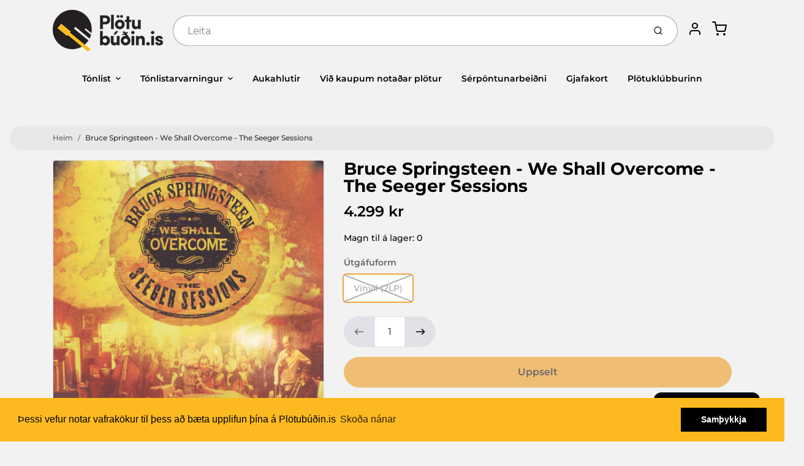

--- FILE ---
content_type: text/html; charset=utf-8
request_url: https://plotubudin.is/products/bruce-springsteen-we-shall-overcome-the-seeger-sessions
body_size: 47087
content:
<!doctype html>

<html class="no-js bruce-springsteen-we-shall-overcome-the-seeger-sessions product-template" lang="en">

  <head>

    <meta charset="utf-8">
<meta http-equiv="X-UA-Compatible" content="IE=edge,chrome=1">
<meta name="theme-color" content="#F0A73E">
<meta name="viewport" content="width=device-width,initial-scale=1"><link rel="canonical" href="https://plotubudin.is/products/bruce-springsteen-we-shall-overcome-the-seeger-sessions">
  <link rel="shortcut icon" href="//plotubudin.is/cdn/shop/files/favicon-32x32_32x32.png?v=1614294109" type="image/png">






<title>Bruce Springsteen - We Shall Overcome - The Seeger Sessions | Plötubúðin.is</title>


  <meta name="description" content="Útgáfuár: 2006 Lagalisti: Old Dan Tucker Jesse James Mrs. McGrath O Mary Don&#39;t You Weep John Henry Erie Canal Jacob&#39;s Ladder My Oklahoma Home Eyes On The Prize Shenandoah Pay Me My Money Down We Shall Overcome Froggie Went A Courtin&#39;">


    <meta property="og:site_name" content="Plötubúðin.is">


  <meta property="og:type" content="product">
  <meta property="og:title" content="Bruce Springsteen - We Shall Overcome - The Seeger Sessions">
  <meta property="og:url" content="https://plotubudin.is/products/bruce-springsteen-we-shall-overcome-the-seeger-sessions">
  <meta property="og:description" content="Útgáfuár: 2006
Lagalisti:

Old Dan Tucker
Jesse James
Mrs. McGrath
O Mary Don't You Weep
John Henry
Erie Canal
Jacob's Ladder
My Oklahoma Home
Eyes On The Prize
Shenandoah
Pay Me My Money Down
We Shall Overcome
Froggie Went A Courtin'
">
  
    <meta property="og:image" content="http://plotubudin.is/cdn/shop/products/828768343913_1200x630.jpg?v=1590619949">
    <meta property="og:image:secure_url" content="https://plotubudin.is/cdn/shop/products/828768343913_1200x630.jpg?v=1590619949">
    <meta property="og:image:width" content="1200"/>
    <meta property="og:image:height" content="630"/>
  
  <meta property="og:price:amount" content="4.299">
  <meta property="og:price:currency" content="ISK">



  <meta name="twitter:card" content="summary">





  <meta name="twitter:title" content="Bruce Springsteen - We Shall Overcome - The Seeger Sessions">
  <meta name="twitter:description" content="Útgáfuár: 2006
Lagalisti:

Old Dan Tucker
Jesse James
Mrs. McGrath
O Mary Don't You Weep
John Henry
Erie Canal
Jacob's Ladder
My Oklahoma Home
Eyes On The Prize
Shenandoah
Pay Me My Money Down
We Shal">
  <meta name="twitter:image" content="https://plotubudin.is/cdn/shop/products/828768343913_1200x630.jpg?v=1590619949">
  <meta name="twitter:image:width" content="1024">
  <meta name="twitter:image:height" content="1024">


<link rel="preconnect" href="https://cdn.shopify.com" crossorigin>
    <link rel="preconnect" href="https://fonts.shopify.com" crossorigin>
    <link rel="preload" as="font" href="//plotubudin.is/cdn/fonts/montserrat/montserrat_n7.3c434e22befd5c18a6b4afadb1e3d77c128c7939.woff2" type="font/woff2" crossorigin>
    <link rel="preload" as="font" href="//plotubudin.is/cdn/fonts/montserrat/montserrat_n5.07ef3781d9c78c8b93c98419da7ad4fbeebb6635.woff2" type="font/woff2" crossorigin>
    <link rel="preconnect" href="https://monorail-edge.shopifysvc.com">

    <style data-shopify>

:root {
  /* COLORS */

  --color:#000000;
  --color-mix: #616161;
  --link-color: #636363;
  --link-color-mix: #9c9c9c;
  --link-color-light: #d09090;
  --link-color-hover: #fdba20;
  --bg-color: #f2f2f2;
  --bg-color-dark: #a5a5a5;
  --bg-color-mix-1: #dadada;
  --bg-color-mix-2: #e4e4e4;
  --bg-color-mix-3: #a7a7a7;
  --bg-color-mix-4: #e8e8e8;
  --form-color: #121212;
  --bg-color-nav: #fafafa;
  --regular-price-color: #000000;
  --sale-price-color: #2d2c2c;
  --header-logo-color: #303030;
  --footer-logo-color: #000000;
  --footer-color: #636363;
  --footer-bg-color: #f2f2f2;
  --btn-color: #303030;
  --btn-bg-color: #F0A73E;
  --secondary-btn-color: #000000;
  --secondary-btn-bg-color: #e1e2e8;
  --secondary-btn-bg-color-light: #eff0f3;
  --secondary-btn-bg-hover: #c4c6d2;
  --border-color: #dadada;
  --product-grid-border-color: rgba(0,0,0,0);
  --facet-btn-bg-color: #f0f0f1;
  --facet-btn-color-bg-active: #fdba20;

  /* TYPOGRAPHY */

  --font-family: Montserrat,sans-serif;
  --font-size: 0.875rem;
  --font-weight: 500;
  --font-style: normal;
  --h16-font-family: Montserrat,sans-serif;
  --h16-font-weight: 700;
  --h16-font-style: normal;
  --announcement-font-family: Montserrat,sans-serif;
  --announcement-font-weight: 500;
  --announcement-font-style: normal;
  --logo-font-size: 2.1875rem;

  /* LAYOUT */
  --section-spacing: 4rem;


  /* SVGS */
  --nav-link-svg: url("data:image/svg+xml,%3Csvg width='8' height='6' viewBox='0 0 8 6' fill='%23000000' xmlns='http://www.w3.org/2000/svg'%3E%3Cpath d='M0.347486 0.947461C0.584267 0.71068 0.960422 0.698218 1.21187 0.910075L1.25258 0.947461L4.00003 3.69473L6.74749 0.947461C6.98427 0.71068 7.36042 0.698218 7.61187 0.910075L7.65258 0.947461C7.88936 1.18424 7.90183 1.5604 7.68997 1.81185L7.65258 1.85256L4.45258 5.05256C4.2158 5.28934 3.83965 5.3018 3.58819 5.08994L3.54749 5.05256L0.347486 1.85256C0.0975503 1.60262 0.0975503 1.1974 0.347486 0.947461Z'/%3E%3C/svg%3E");
  --nav-link-svg-hover: url("data:image/svg+xml,%3Csvg width='8' height='6' viewBox='0 0 8 6' fill='%23636363' xmlns='http://www.w3.org/2000/svg'%3E%3Cpath d='M0.347486 5.05256C0.584267 5.28934 0.960422 5.3018 1.21187 5.08994L1.25258 5.05256L4.00003 2.30529L6.74749 5.05256C6.98427 5.28934 7.36042 5.3018 7.61187 5.08994L7.65258 5.05256C7.88936 4.81578 7.90183 4.43962 7.68997 4.18817L7.65258 4.14746L4.45258 0.947461C4.2158 0.71068 3.83965 0.698218 3.58819 0.910075L3.54749 0.947461L0.347486 4.14746C0.0975503 4.3974 0.0975503 4.80262 0.347486 5.05256Z'/%3E%3C/svg%3E");
  --custom-select: #fff url("data:image/svg+xml,%3Csvg width='12' height='8' viewBox='0 0 12 8' fill='none' xmlns='http://www.w3.org/2000/svg'%3E%3Cpath fill-rule='evenodd' clip-rule='evenodd' d='M0.521412 0.92107C0.876583 0.565899 1.44082 0.547205 1.81799 0.86499L1.87906 0.92107L6.00023 5.04197L10.1214 0.92107C10.4766 0.565899 11.0408 0.547205 11.418 0.86499L11.4791 0.92107C11.8342 1.27624 11.8529 1.84047 11.5351 2.21765L11.4791 2.27872L6.67906 7.07871C6.32389 7.43389 5.75965 7.45258 5.38248 7.13479L5.32141 7.07871L0.521412 2.27872C0.146509 1.90381 0.146509 1.29597 0.521412 0.92107Z' fill='%234E4681'/%3E%3C/svg%3E") no-repeat right 1.5rem center/8px 10px;
  --chevron: url("data:image/svg+xml,%3Csvg width='16' height='10' viewBox='0 0 16 10' fill='%23000000' fill-opacity='0.75' xmlns='http://www.w3.org/2000/svg'%3E%3Cpath d='M1.15146 1.15152C1.59542 0.707556 2.30071 0.68419 2.77219 1.08142L2.84852 1.15152L7.99999 6.30265L13.1515 1.15152C13.5954 0.707556 14.3007 0.68419 14.7722 1.08142L14.8485 1.15152C15.2925 1.59549 15.3158 2.30078 14.9186 2.77225L14.8485 2.84858L8.84852 8.84858C8.40455 9.29254 7.69926 9.31591 7.22779 8.91868L7.15146 8.84858L1.15146 2.84858C0.68283 2.37995 0.68283 1.62015 1.15146 1.15152Z'/%3E%3C/svg%3E");
  --chevron-expanded: url("data:image/svg+xml,%3Csvg width='16' height='10' viewBox='0 0 16 10' fill='%23000000' fill-opacity='0.75' xmlns='http://www.w3.org/2000/svg'%3E%3Cpath d='M1.15152 8.84848C1.59549 9.29244 2.30078 9.31581 2.77225 8.91858L2.84858 8.84848L8.00005 3.69735L13.1515 8.84848C13.5955 9.29244 14.3008 9.31581 14.7723 8.91858L14.8486 8.84848C15.2925 8.40451 15.3159 7.69922 14.9187 7.22775L14.8486 7.15142L8.84858 1.15142C8.40461 0.70746 7.69932 0.684093 7.22785 1.08132L7.15152 1.15142L1.15152 7.15142C0.682892 7.62005 0.682892 8.37985 1.15152 8.84848Z'/%3E%3C/svg%3E");
  --plus: url("data:image/svg+xml,%3Csvg height='20' width='20' viewBox='0 0 20 20' fill='%23000000' xmlns='http://www.w3.org/2000/svg'%3E%3Cpath d='M 19.261719 10.757812 L 0.75 10.757812 C 0.335938 10.757812 0 10.421875 0 10.007812 C 0 9.59375 0.335938 9.253906 0.75 9.253906 L 19.261719 9.253906 C 19.675781 9.253906 20.011719 9.59375 20.011719 10.007812 C 20.011719 10.421875 19.675781 10.757812 19.261719 10.757812 Z M 19.261719 10.757812'/%3E%3Cpath d='M 10.007812 20.011719 C 9.59375 20.011719 9.253906 19.675781 9.253906 19.261719 L 9.253906 0.75 C 9.253906 0.335938 9.59375 0 10.007812 0 C 10.421875 0 10.757812 0.335938 10.757812 0.75 L 10.757812 19.261719 C 10.757812 19.675781 10.421875 20.011719 10.007812 20.011719 Z M 10.007812 20.011719'/%3E%3C/svg%3E");
  --plus-expanded: url("data:image/svg+xml,%3Csvg height='20' width='20' viewBox='0 0 20 20' fill='%23000000' xmlns='http://www.w3.org/2000/svg'%3E%3Cpath d='M 19.261719 10.757812 L 0.75 10.757812 C 0.335938 10.757812 0 10.421875 0 10.007812 C 0 9.59375 0.335938 9.253906 0.75 9.253906 L 19.261719 9.253906 C 19.675781 9.253906 20.011719 9.59375 20.011719 10.007812 C 20.011719 10.421875 19.675781 10.757812 19.261719 10.757812 Z M 19.261719 10.757812'/%3E%3C/svg%3E");

  /* specific colors for Shop Pay Installments Banner */
    --color-body-text: #000000;
    --color-body: #f2f2f2;
    --color-bg: #f2f2f2;
    /* End Shop Pay Installment Banner */
}
</style>

    <style>*,::after,::before{box-sizing:border-box}html{line-height:1.15;overflow-y:scroll}body{margin:0;border:0}body,html{background-color:var(--body-bg)}body{font-family:var(--font-family);font-weight:var(--font-weight);color:var(--body-color);border-color:var(--border-color);border-style:solid;line-height:1.5rem}ul{list-style:none;margin:0}h1,h2{margin:0}a{text-decoration:none}.sr-only{position:absolute;width:1px;height:1px;padding:0;margin:-1px;overflow:hidden;clip:rect(0,0,0,0);white-space:nowrap;border:0}.spinner{display:flex;justify-content:center;align-items:center;position:fixed;top:0;right:0;bottom:0;left:0;z-index:1100;pointer-events:none;background-color:var(--bg-color);transition-property:visibility,opacity;transition-delay:0.4s;transition-duration:1s;transition-timing-function:ease-in-out}.spinner .dot-1,.spinner .dot-2,.spinner .dot-3{width:.75rem;height:.75rem;margin:.25rem;border-radius:50%;background-color:var(--link-color);animation:bounce 1.4s infinite ease-in-out both}.spinner .dot-1{animation-delay:-0.32s}.spinner .dot-2{animation-delay:-0.16s}.spinner.hidden{opacity:0}.spinner.loaded{z-index:-1}@keyframes bounce{0%,100%,80%{opacity:0;transform:scale(0)}40%{opacity:1;transform:scale(1)}}button,input,optgroup,select,textarea{font-family:inherit;font-size:100%;line-height:1.15}.tw-container{max-width:1536px}.tw-block{display:block}.tw-flex{display:flex}.tw-justify-center{justify-content:center}.tw-items-start{align-items:flex-start}.tw-text-base{font-size:1rem;line-height:1.5rem}.tw-text-lg{font-size:1.125rem;line-height:1.75rem}.tw-text-xl{font-size:1.25rem;line-height:1.75rem}.tw-mx-auto{margin-left:auto;margin-right:auto}.tw-text-center{text-align:center}.tw-p-1{padding:.25rem}.tw-p-2{padding:.5rem}.tw-py-2{padding-top:.5rem;padding-bottom:.5rem}.tw-px-0{padding-left:0;padding-right:0}.tw-px-4{padding-left:1rem;padding-right:1rem}.tw-px-8{padding-left:2rem;padding-right:2rem}.tw-flex-grow{flex-grow:1}.tw-z-10{z-index:10}.tw-right-0{right:0}.tw-right-2{right:.5rem}.tw-absolute{position:absolute}.tw-border-0{border-width:0}.tw-bg-transparent{background-color:transparent}.py-3{padding-top:1rem;padding-bottom:1rem}.pt-0{padding-top:0}.pb-3{padding-bottom:1rem}@media (min-width:1024px){.pb-lg-0{padding-bottom:0}.pb-lg-1{padding-bottom:.25rem}}@media (min-width:768px){.md\:tw-py-1{padding-top:.25rem;padding-bottom:.25rem}.md\:tw-p-2{padding:.5rem}.md\:tw-right-12{right:3rem}.md\:tw-items-center{align-items:center}}.container{width:100%;padding-right:1rem;padding-left:1rem;margin-right:auto;margin-left:auto}@media (min-width:640px){.container{max-width:640px}}@media (min-width:768px){.container{max-width:768px}}@media (min-width:1024px){.container{max-width:1024px}}@media (min-width:1280px){.container{max-width:1140px}}.d-flex{display:flex}.d-inline-flex{display:inline-flex}.align-items-center{align-items:center}.justify-content-between{justify-content:space-between}.justify-content-center{justify-content:center}.justify-content-end{justify-content:flex-end}.logo{font-family:var(--h16-font-family);font-size:var(--logo-font-size);font-weight:var(--h16-font-weight);font-style:var(--h16-font-style)}@media (max-width:768px){.logo{font-size:1.625rem}.logo img{width:100%}}.logo>a{color:var(--header-logo-color)}.h1{line-height:1}.w-100{width:100%}.mb-0{margin-bottom:0}.px-0{padding-right:0;padding-left:0}.ml-2{margin-left:.5rem}.mr-2{margin-right:.5rem}.mr-3{margin-right:1rem}.mt-3{margin-top:1rem}.mt-4{margin-top:1.5rem}.d-block{display:block}.d-inline-block{display:inline-block}.position-relative{position:relative}.search .input-group{box-shadow:inset 0 0 2px var(--color)}.search .btn{color:var(--color)}.search .btn .icon{margin-left:.5rem;color:currentColor!important}.rounded-pill{border-radius:50rem}.bg-white{background-color:#fff}.form-control{display:block;width:100%;height:calc(1.5em + 1.625rem);padding:.75rem 1.5rem}.form-control::placeholder{opacity:.5;color:inherit}.input-group{position:relative;display:flex;flex-wrap:wrap;align-items:stretch;width:100%}.input-group>.form-control{position:relative;flex:1 1 auto;width:1%;min-width:0;margin-bottom:0}.input-group-append{margin-left:-.0625rem;display:flex}.input-group>.input-group-append>.btn{border-top-left-radius:0;border-bottom-left-radius:0;position:relative;z-index:2}.lh-0{line-height:0}.lh-1{line-height:1}.text-center{text-align:center}@media (min-width:768px){.text-md-center{text-align:center}}@media (min-width:768px){.col-md-4{flex:0 0 33.33333%;max-width:33.33333%;width:100%}}.btn{display:inline-block;font-weight:400;text-align:center;vertical-align:middle;background-color:transparent;border:.0625rem solid transparent;padding:.75rem 1.5rem;font-size:1rem;line-height:1.5;border-radius:.25rem}.tw-btn{text-align:center;vertical-align:middle;padding:.75rem 1.5rem;display:inline-block;font-weight:400;font-size:1rem;line-height:1.5rem;border-color:transparent;border-width:1px;border-radius:.25rem}.tw-btn-primary,.btn-primary{background-color:var(--btn-bg-color);border-color:var(--btn-bg-color);color:var(--btn-color)}.btn-menu .icon{width:2rem;height:2rem}.btn .icon{width:1rem;height:1rem;color:currentColor}.shopify-section-header .icon{color:var(--secondary-btn-color)}img,svg{display:block;vertical-align:middle}img{max-width:100%;height:auto}.d-none{display:none}.tw-hidden{display:none}@media (min-width:1024px){.d-lg-none{display:none}.d-lg-block{display:block}.ml-lg-2{margin-left:.5rem}.mr-lg-3{margin-right:1rem}.lg\:tw-mx-auto{margin-left:auto;margin-right:auto}.w-lg-auto{width:auto}}.border-0{border:0}.bg-transparent{background-color:transparent}.p-0{padding:0}.p-2{padding:.5rem}.tw-pl-3{padding-left:.75rem}.nav{display:flex;padding-left:0;margin-bottom:0;list-style:none}.main-nav .has-dropdown .nav-link.level-1{padding-right:calc(1.5rem + 8px);background-image:var(--nav-link-svg);background-position:calc(100% - 1rem) 50%;background-repeat:no-repeat}.font-600{font-weight:600}.nav-link{display:block;padding:1rem;color:var(--color);line-height:24px}.tw-flex-nowrap{flex-wrap:nowrap}p{margin:0}.main-content{opacity:0}.main-content .shopify-section{display:none}.critical-hidden{display:none}</style>


    <style>
      @font-face {
  font-family: Montserrat;
  font-weight: 700;
  font-style: normal;
  font-display: swap;
  src: url("//plotubudin.is/cdn/fonts/montserrat/montserrat_n7.3c434e22befd5c18a6b4afadb1e3d77c128c7939.woff2") format("woff2"),
       url("//plotubudin.is/cdn/fonts/montserrat/montserrat_n7.5d9fa6e2cae713c8fb539a9876489d86207fe957.woff") format("woff");
}

      @font-face {
  font-family: Montserrat;
  font-weight: 500;
  font-style: normal;
  font-display: swap;
  src: url("//plotubudin.is/cdn/fonts/montserrat/montserrat_n5.07ef3781d9c78c8b93c98419da7ad4fbeebb6635.woff2") format("woff2"),
       url("//plotubudin.is/cdn/fonts/montserrat/montserrat_n5.adf9b4bd8b0e4f55a0b203cdd84512667e0d5e4d.woff") format("woff");
}

      @font-face {
  font-family: Montserrat;
  font-weight: 700;
  font-style: normal;
  font-display: swap;
  src: url("//plotubudin.is/cdn/fonts/montserrat/montserrat_n7.3c434e22befd5c18a6b4afadb1e3d77c128c7939.woff2") format("woff2"),
       url("//plotubudin.is/cdn/fonts/montserrat/montserrat_n7.5d9fa6e2cae713c8fb539a9876489d86207fe957.woff") format("woff");
}

      @font-face {
  font-family: Montserrat;
  font-weight: 700;
  font-style: normal;
  font-display: swap;
  src: url("//plotubudin.is/cdn/fonts/montserrat/montserrat_n7.3c434e22befd5c18a6b4afadb1e3d77c128c7939.woff2") format("woff2"),
       url("//plotubudin.is/cdn/fonts/montserrat/montserrat_n7.5d9fa6e2cae713c8fb539a9876489d86207fe957.woff") format("woff");
}

      @font-face {
  font-family: Montserrat;
  font-weight: 500;
  font-style: italic;
  font-display: swap;
  src: url("//plotubudin.is/cdn/fonts/montserrat/montserrat_i5.d3a783eb0cc26f2fda1e99d1dfec3ebaea1dc164.woff2") format("woff2"),
       url("//plotubudin.is/cdn/fonts/montserrat/montserrat_i5.76d414ea3d56bb79ef992a9c62dce2e9063bc062.woff") format("woff");
}

      
      @font-face {
  font-family: Montserrat;
  font-weight: 500;
  font-style: normal;
  font-display: swap;
  src: url("//plotubudin.is/cdn/fonts/montserrat/montserrat_n5.07ef3781d9c78c8b93c98419da7ad4fbeebb6635.woff2") format("woff2"),
       url("//plotubudin.is/cdn/fonts/montserrat/montserrat_n5.adf9b4bd8b0e4f55a0b203cdd84512667e0d5e4d.woff") format("woff");
}

    </style>

    <link rel="stylesheet" href="//plotubudin.is/cdn/shop/t/32/assets/fonts.css?v=127692657599885144961762809571" type="text/css" media="print" onload="this.media='all'">
    
    <link rel="stylesheet" href="//plotubudin.is/cdn/shop/t/32/assets/theme-vendor.css?v=97739253642662195171761263053" type="text/css" media="print" onload="this.media='all'">
    <link rel="stylesheet" href="//plotubudin.is/cdn/shop/t/32/assets/theme-custom.css?v=71127866105512737081761262739" type="text/css" media="print" onload="this.media='all'">

    <noscript>
      <link rel="stylesheet" href="//plotubudin.is/cdn/shop/t/32/assets/fonts.css?v=127692657599885144961762809571" type="text/css" media="all">
      <link rel="stylesheet" href="//plotubudin.is/cdn/shop/t/32/assets/theme-vendor.css?v=97739253642662195171761263053" type="text/css" media="all">
    </noscript>

    
<script>
  window.Avatar = {
    theme: {
      version: "1.2.2",
      givenName: "Avatar - Plötuklúbburinn - Product Template Test",
      id: 155254391042,
      current: {
        pageType: "product",
        template: "product",
        templateSuffix: null,
        templateFull: "product",
        product: {"id":5247864701082,"title":"Bruce Springsteen - We Shall Overcome - The Seeger Sessions","handle":"bruce-springsteen-we-shall-overcome-the-seeger-sessions","description":"\u003cp\u003e\u003cstrong\u003eÚtgáfuár: \u003c\/strong\u003e2006\u003c\/p\u003e\n\u003cp\u003e\u003cstrong\u003eLagalisti:\u003c\/strong\u003e\u003c\/p\u003e\n\u003col\u003e\n\u003cli\u003eOld Dan Tucker\u003c\/li\u003e\n\u003cli\u003eJesse James\u003c\/li\u003e\n\u003cli\u003eMrs. McGrath\u003c\/li\u003e\n\u003cli\u003eO Mary Don't You Weep\u003c\/li\u003e\n\u003cli\u003eJohn Henry\u003c\/li\u003e\n\u003cli\u003eErie Canal\u003c\/li\u003e\n\u003cli\u003eJacob's Ladder\u003c\/li\u003e\n\u003cli\u003eMy Oklahoma Home\u003c\/li\u003e\n\u003cli\u003eEyes On The Prize\u003c\/li\u003e\n\u003cli\u003eShenandoah\u003c\/li\u003e\n\u003cli\u003ePay Me My Money Down\u003c\/li\u003e\n\u003cli\u003eWe Shall Overcome\u003c\/li\u003e\n\u003cli\u003eFroggie Went A Courtin'\u003c\/li\u003e\n\u003c\/ol\u003e","published_at":"2020-05-27T22:43:14+00:00","created_at":"2020-05-27T22:52:27+00:00","vendor":"Plötubúðin.is","type":"","tags":["artist:Bruce Springsteen","Erlend tónlist","genre:Rokk","Útgáfuform:Vínyll","Útgáfuár:2006"],"price":429900,"price_min":429900,"price_max":429900,"available":false,"price_varies":false,"compare_at_price":null,"compare_at_price_min":0,"compare_at_price_max":0,"compare_at_price_varies":false,"variants":[{"id":34449717133466,"title":"Vínyll (2LP)","option1":"Vínyll (2LP)","option2":null,"option3":null,"sku":"82876834391","requires_shipping":true,"taxable":true,"featured_image":null,"available":false,"name":"Bruce Springsteen - We Shall Overcome - The Seeger Sessions - Vínyll (2LP)","public_title":"Vínyll (2LP)","options":["Vínyll (2LP)"],"price":429900,"weight":0,"compare_at_price":null,"inventory_management":"shopify","barcode":"828768343913","requires_selling_plan":false,"selling_plan_allocations":[]}],"images":["\/\/plotubudin.is\/cdn\/shop\/products\/828768343913.jpg?v=1590619949"],"featured_image":"\/\/plotubudin.is\/cdn\/shop\/products\/828768343913.jpg?v=1590619949","options":["Útgáfuform"],"media":[{"alt":null,"id":9293270450330,"position":1,"preview_image":{"aspect_ratio":1.0,"height":475,"width":475,"src":"\/\/plotubudin.is\/cdn\/shop\/products\/828768343913.jpg?v=1590619949"},"aspect_ratio":1.0,"height":475,"media_type":"image","src":"\/\/plotubudin.is\/cdn\/shop\/products\/828768343913.jpg?v=1590619949","width":475}],"requires_selling_plan":false,"selling_plan_groups":[],"content":"\u003cp\u003e\u003cstrong\u003eÚtgáfuár: \u003c\/strong\u003e2006\u003c\/p\u003e\n\u003cp\u003e\u003cstrong\u003eLagalisti:\u003c\/strong\u003e\u003c\/p\u003e\n\u003col\u003e\n\u003cli\u003eOld Dan Tucker\u003c\/li\u003e\n\u003cli\u003eJesse James\u003c\/li\u003e\n\u003cli\u003eMrs. McGrath\u003c\/li\u003e\n\u003cli\u003eO Mary Don't You Weep\u003c\/li\u003e\n\u003cli\u003eJohn Henry\u003c\/li\u003e\n\u003cli\u003eErie Canal\u003c\/li\u003e\n\u003cli\u003eJacob's Ladder\u003c\/li\u003e\n\u003cli\u003eMy Oklahoma Home\u003c\/li\u003e\n\u003cli\u003eEyes On The Prize\u003c\/li\u003e\n\u003cli\u003eShenandoah\u003c\/li\u003e\n\u003cli\u003ePay Me My Money Down\u003c\/li\u003e\n\u003cli\u003eWe Shall Overcome\u003c\/li\u003e\n\u003cli\u003eFroggie Went A Courtin'\u003c\/li\u003e\n\u003c\/ol\u003e"},
        variant: {"id":34449717133466,"title":"Vínyll (2LP)","option1":"Vínyll (2LP)","option2":null,"option3":null,"sku":"82876834391","requires_shipping":true,"taxable":true,"featured_image":null,"available":false,"name":"Bruce Springsteen - We Shall Overcome - The Seeger Sessions - Vínyll (2LP)","public_title":"Vínyll (2LP)","options":["Vínyll (2LP)"],"price":429900,"weight":0,"compare_at_price":null,"inventory_management":"shopify","barcode":"828768343913","requires_selling_plan":false,"selling_plan_allocations":[]},
        collection: null,
        cart: {"note":null,"attributes":{},"original_total_price":0,"total_price":0,"total_discount":0,"total_weight":0.0,"item_count":0,"items":[],"requires_shipping":false,"currency":"ISK","items_subtotal_price":0,"cart_level_discount_applications":[],"checkout_charge_amount":0},
        locale: "en"
      },
      settings: {
        search: {
          enabled: true,
          showCollections: false,
          showArticles: false,
          showPages: false,
          showUnavailableProducts: "show",
          searchType: false,
          searchVendor: true,
          searchTag: true,
          searchSku: true,
          searchVariantTitle: false,
          searchBarcode: true,
          searchDescriptions: true,
          searchAuthor: false,
          limit: 5,
        },
        cart: {
          continueShopping: '',
          showRecsOnEmptyCart: null,
        },
        breakpoints: {
          medium: 768,
        },
        mediaQuery: {
          mediumUp: 'screen and (min-width: 768px)',
          small: 'screen and (max-width: 767px)',
        },
      },
      i18n: {
        addToCart: "Setja í körfu",
        soldOut: "Uppselt",
        unavailable: "Ekki fáanleg",
        regularPrice: "Verð",
        salePrice: "Afsláttarverð",
        sale: "Afsláttur",
        unitPrice: "Einingarverð",
        unitPriceSeparator: "stk",
        item: "vara",
        items: "vörur",
        empty: "Karfan þín er tóm",
        continue: "Halda áfram að versla",
        search: {
          fromLowestPrice: "frá [price]",
          placeholders: {
            products: "Vörur",
            collections: "Vöruflokkar",
            pages: "Síður",
            articles: "Greinar",
          },
          results: {
            show: "Sýni allar vörur fyrir",
            none: "Engar niðurstöður fyrir"
          }
        },
        cart: {
          item: "vara",
          items: "vörur",
        }
      },
      keyboardKeys: {
        TAB: 9,
        ENTER: 13,
        ESCAPE: 27,
        LEFTARROW: 37,
        RIGHTARROW: 39
      }
    },
    shop: {
      root: "\/",
      moneyFormat: "{{ amount_no_decimals_with_comma_separator }} kr"
    },
    icons: {
      collection: "\/\/plotubudin.is\/cdn\/shop\/t\/32\/assets\/icon-collection_120x.png?v=40871835775874781771761262739",
      product: "\/\/plotubudin.is\/cdn\/shop\/t\/32\/assets\/icon-product_120x.png?v=18270121676411456051761262739",
      page: "\/\/plotubudin.is\/cdn\/shop\/t\/32\/assets\/icon-page_120x.png?v=11837369901128010581761262739",
      article: "\/\/plotubudin.is\/cdn\/shop\/t\/32\/assets\/icon-article_120x.png?v=167074133747219596591761262739"
    },
    skup: {
      sliderCart: "page",
      exitModal: false,
    }
  };

  document.documentElement.className = document.documentElement.className.replace('no-js', 'js');
</script>


    
 <link type="text/css" href="//plotubudin.is/cdn/shop/t/32/assets/vendors@layout.theme.css?v=118558147259443829761761262739" rel="stylesheet" media="print" onload="this.media='all'">
<noscript><link type="text/css" href="//plotubudin.is/cdn/shop/t/32/assets/vendors@layout.theme.css?v=118558147259443829761761262739" rel="stylesheet"></noscript><link type="text/css" href="//plotubudin.is/cdn/shop/t/32/assets/layout.theme.css?v=149385284068059421401761262739" rel="stylesheet" media="print" onload="this.media='all'">
<noscript><link type="text/css" href="//plotubudin.is/cdn/shop/t/32/assets/layout.theme.css?v=149385284068059421401761262739" rel="stylesheet"></noscript>

<script type="text/javascript" src="//plotubudin.is/cdn/shop/t/32/assets/vendors@layout.theme.js?v=7126988160722128791761262739" defer="defer"></script><script type="text/javascript" src="//plotubudin.is/cdn/shop/t/32/assets/layout.theme.js?v=169259893463126728471761262739" defer="defer"></script><link rel="prefetch" href="//plotubudin.is/cdn/shop/t/32/assets/template.cart.js?v=139789656711440052101761262739" as="script"><link rel="prefetch" href="//plotubudin.is/cdn/shop/t/32/assets/template.collection.js?v=91872060338043263431761262739" as="script"><script type="text/javascript" src="//plotubudin.is/cdn/shop/t/32/assets/template.product.js?v=43259738754598913601761262739" defer="defer"></script><link rel="prefetch" href="//plotubudin.is/cdn/shop/t/32/assets/template.addresses.js?v=11317890664009780471761262739" as="script"><link rel="prefetch" href="//plotubudin.is/cdn/shop/t/32/assets/template.login.js?v=1601086889991679861761262739" as="script">

    <script src="//plotubudin.is/cdn/shop/t/32/assets/theme-custom.js?v=66230615287471907451761262739" defer></script>
    <script type="text/javascript">
   if (window.MSInputMethodContext && document.documentMode) {
     var scripts = document.getElementsByTagName('script')[0];
     var polyfill = document.createElement("script");
     polyfill.defer = true;
     polyfill.src = "//plotubudin.is/cdn/shop/t/32/assets/ie11CustomProperties.min.js?v=146208399201472936201761262739";
     scripts.parentNode.insertBefore(polyfill, scripts);
   }
</script>


    <script>window.performance && window.performance.mark && window.performance.mark('shopify.content_for_header.start');</script><meta name="facebook-domain-verification" content="kr0inkykfzhws4psifyprjkky07uqe">
<meta name="google-site-verification" content="y8b88olO4N1E-p6SgNTtKXPs60-NEwRWFA2XB_ssQ0U">
<meta id="shopify-digital-wallet" name="shopify-digital-wallet" content="/28481749051/digital_wallets/dialog">
<link rel="alternate" type="application/json+oembed" href="https://plotubudin.is/products/bruce-springsteen-we-shall-overcome-the-seeger-sessions.oembed">
<script async="async" src="/checkouts/internal/preloads.js?locale=en-IS"></script>
<script id="shopify-features" type="application/json">{"accessToken":"3d3d556afcff851760e935a4929750a0","betas":["rich-media-storefront-analytics"],"domain":"plotubudin.is","predictiveSearch":true,"shopId":28481749051,"locale":"en"}</script>
<script>var Shopify = Shopify || {};
Shopify.shop = "plotubudin-is.myshopify.com";
Shopify.locale = "en";
Shopify.currency = {"active":"ISK","rate":"1.0"};
Shopify.country = "IS";
Shopify.theme = {"name":"Avatar - Plötuklúbburinn - Product Template Test","id":155254391042,"schema_name":"Avatar","schema_version":"2.0.2","theme_store_id":909,"role":"main"};
Shopify.theme.handle = "null";
Shopify.theme.style = {"id":null,"handle":null};
Shopify.cdnHost = "plotubudin.is/cdn";
Shopify.routes = Shopify.routes || {};
Shopify.routes.root = "/";</script>
<script type="module">!function(o){(o.Shopify=o.Shopify||{}).modules=!0}(window);</script>
<script>!function(o){function n(){var o=[];function n(){o.push(Array.prototype.slice.apply(arguments))}return n.q=o,n}var t=o.Shopify=o.Shopify||{};t.loadFeatures=n(),t.autoloadFeatures=n()}(window);</script>
<script id="shop-js-analytics" type="application/json">{"pageType":"product"}</script>
<script defer="defer" async type="module" src="//plotubudin.is/cdn/shopifycloud/shop-js/modules/v2/client.init-shop-cart-sync_BT-GjEfc.en.esm.js"></script>
<script defer="defer" async type="module" src="//plotubudin.is/cdn/shopifycloud/shop-js/modules/v2/chunk.common_D58fp_Oc.esm.js"></script>
<script defer="defer" async type="module" src="//plotubudin.is/cdn/shopifycloud/shop-js/modules/v2/chunk.modal_xMitdFEc.esm.js"></script>
<script type="module">
  await import("//plotubudin.is/cdn/shopifycloud/shop-js/modules/v2/client.init-shop-cart-sync_BT-GjEfc.en.esm.js");
await import("//plotubudin.is/cdn/shopifycloud/shop-js/modules/v2/chunk.common_D58fp_Oc.esm.js");
await import("//plotubudin.is/cdn/shopifycloud/shop-js/modules/v2/chunk.modal_xMitdFEc.esm.js");

  window.Shopify.SignInWithShop?.initShopCartSync?.({"fedCMEnabled":true,"windoidEnabled":true});

</script>
<script>(function() {
  var isLoaded = false;
  function asyncLoad() {
    if (isLoaded) return;
    isLoaded = true;
    var urls = ["https:\/\/chimpstatic.com\/mcjs-connected\/js\/users\/2f97f22f84142c57a35d6becb\/bc4000c1f09fb65df790973f7.js?shop=plotubudin-is.myshopify.com","https:\/\/assets.smartwishlist.webmarked.net\/static\/v6\/smartwishlist.js?shop=plotubudin-is.myshopify.com","\/\/cdn.shopify.com\/s\/files\/1\/0257\/0108\/9360\/t\/85\/assets\/usf-license.js?shop=plotubudin-is.myshopify.com","https:\/\/cdn.shopify.com\/s\/files\/1\/0284\/8174\/9051\/t\/20\/assets\/booster_eu_cookie_28481749051.js?v=1656621485\u0026shop=plotubudin-is.myshopify.com","\/\/backinstock.useamp.com\/widget\/23496_1767155061.js?category=bis\u0026v=6\u0026shop=plotubudin-is.myshopify.com"];
    for (var i = 0; i < urls.length; i++) {
      var s = document.createElement('script');
      s.type = 'text/javascript';
      s.async = true;
      s.src = urls[i];
      var x = document.getElementsByTagName('script')[0];
      x.parentNode.insertBefore(s, x);
    }
  };
  if(window.attachEvent) {
    window.attachEvent('onload', asyncLoad);
  } else {
    window.addEventListener('load', asyncLoad, false);
  }
})();</script>
<script id="__st">var __st={"a":28481749051,"offset":0,"reqid":"78159343-31f6-42e0-bc4a-bdd9ecac5242-1769119585","pageurl":"plotubudin.is\/products\/bruce-springsteen-we-shall-overcome-the-seeger-sessions","u":"14d5728838a0","p":"product","rtyp":"product","rid":5247864701082};</script>
<script>window.ShopifyPaypalV4VisibilityTracking = true;</script>
<script id="captcha-bootstrap">!function(){'use strict';const t='contact',e='account',n='new_comment',o=[[t,t],['blogs',n],['comments',n],[t,'customer']],c=[[e,'customer_login'],[e,'guest_login'],[e,'recover_customer_password'],[e,'create_customer']],r=t=>t.map((([t,e])=>`form[action*='/${t}']:not([data-nocaptcha='true']) input[name='form_type'][value='${e}']`)).join(','),a=t=>()=>t?[...document.querySelectorAll(t)].map((t=>t.form)):[];function s(){const t=[...o],e=r(t);return a(e)}const i='password',u='form_key',d=['recaptcha-v3-token','g-recaptcha-response','h-captcha-response',i],f=()=>{try{return window.sessionStorage}catch{return}},m='__shopify_v',_=t=>t.elements[u];function p(t,e,n=!1){try{const o=window.sessionStorage,c=JSON.parse(o.getItem(e)),{data:r}=function(t){const{data:e,action:n}=t;return t[m]||n?{data:e,action:n}:{data:t,action:n}}(c);for(const[e,n]of Object.entries(r))t.elements[e]&&(t.elements[e].value=n);n&&o.removeItem(e)}catch(o){console.error('form repopulation failed',{error:o})}}const l='form_type',E='cptcha';function T(t){t.dataset[E]=!0}const w=window,h=w.document,L='Shopify',v='ce_forms',y='captcha';let A=!1;((t,e)=>{const n=(g='f06e6c50-85a8-45c8-87d0-21a2b65856fe',I='https://cdn.shopify.com/shopifycloud/storefront-forms-hcaptcha/ce_storefront_forms_captcha_hcaptcha.v1.5.2.iife.js',D={infoText:'Protected by hCaptcha',privacyText:'Privacy',termsText:'Terms'},(t,e,n)=>{const o=w[L][v],c=o.bindForm;if(c)return c(t,g,e,D).then(n);var r;o.q.push([[t,g,e,D],n]),r=I,A||(h.body.append(Object.assign(h.createElement('script'),{id:'captcha-provider',async:!0,src:r})),A=!0)});var g,I,D;w[L]=w[L]||{},w[L][v]=w[L][v]||{},w[L][v].q=[],w[L][y]=w[L][y]||{},w[L][y].protect=function(t,e){n(t,void 0,e),T(t)},Object.freeze(w[L][y]),function(t,e,n,w,h,L){const[v,y,A,g]=function(t,e,n){const i=e?o:[],u=t?c:[],d=[...i,...u],f=r(d),m=r(i),_=r(d.filter((([t,e])=>n.includes(e))));return[a(f),a(m),a(_),s()]}(w,h,L),I=t=>{const e=t.target;return e instanceof HTMLFormElement?e:e&&e.form},D=t=>v().includes(t);t.addEventListener('submit',(t=>{const e=I(t);if(!e)return;const n=D(e)&&!e.dataset.hcaptchaBound&&!e.dataset.recaptchaBound,o=_(e),c=g().includes(e)&&(!o||!o.value);(n||c)&&t.preventDefault(),c&&!n&&(function(t){try{if(!f())return;!function(t){const e=f();if(!e)return;const n=_(t);if(!n)return;const o=n.value;o&&e.removeItem(o)}(t);const e=Array.from(Array(32),(()=>Math.random().toString(36)[2])).join('');!function(t,e){_(t)||t.append(Object.assign(document.createElement('input'),{type:'hidden',name:u})),t.elements[u].value=e}(t,e),function(t,e){const n=f();if(!n)return;const o=[...t.querySelectorAll(`input[type='${i}']`)].map((({name:t})=>t)),c=[...d,...o],r={};for(const[a,s]of new FormData(t).entries())c.includes(a)||(r[a]=s);n.setItem(e,JSON.stringify({[m]:1,action:t.action,data:r}))}(t,e)}catch(e){console.error('failed to persist form',e)}}(e),e.submit())}));const S=(t,e)=>{t&&!t.dataset[E]&&(n(t,e.some((e=>e===t))),T(t))};for(const o of['focusin','change'])t.addEventListener(o,(t=>{const e=I(t);D(e)&&S(e,y())}));const B=e.get('form_key'),M=e.get(l),P=B&&M;t.addEventListener('DOMContentLoaded',(()=>{const t=y();if(P)for(const e of t)e.elements[l].value===M&&p(e,B);[...new Set([...A(),...v().filter((t=>'true'===t.dataset.shopifyCaptcha))])].forEach((e=>S(e,t)))}))}(h,new URLSearchParams(w.location.search),n,t,e,['guest_login'])})(!0,!0)}();</script>
<script integrity="sha256-4kQ18oKyAcykRKYeNunJcIwy7WH5gtpwJnB7kiuLZ1E=" data-source-attribution="shopify.loadfeatures" defer="defer" src="//plotubudin.is/cdn/shopifycloud/storefront/assets/storefront/load_feature-a0a9edcb.js" crossorigin="anonymous"></script>
<script data-source-attribution="shopify.dynamic_checkout.dynamic.init">var Shopify=Shopify||{};Shopify.PaymentButton=Shopify.PaymentButton||{isStorefrontPortableWallets:!0,init:function(){window.Shopify.PaymentButton.init=function(){};var t=document.createElement("script");t.src="https://plotubudin.is/cdn/shopifycloud/portable-wallets/latest/portable-wallets.en.js",t.type="module",document.head.appendChild(t)}};
</script>
<script data-source-attribution="shopify.dynamic_checkout.buyer_consent">
  function portableWalletsHideBuyerConsent(e){var t=document.getElementById("shopify-buyer-consent"),n=document.getElementById("shopify-subscription-policy-button");t&&n&&(t.classList.add("hidden"),t.setAttribute("aria-hidden","true"),n.removeEventListener("click",e))}function portableWalletsShowBuyerConsent(e){var t=document.getElementById("shopify-buyer-consent"),n=document.getElementById("shopify-subscription-policy-button");t&&n&&(t.classList.remove("hidden"),t.removeAttribute("aria-hidden"),n.addEventListener("click",e))}window.Shopify?.PaymentButton&&(window.Shopify.PaymentButton.hideBuyerConsent=portableWalletsHideBuyerConsent,window.Shopify.PaymentButton.showBuyerConsent=portableWalletsShowBuyerConsent);
</script>
<script data-source-attribution="shopify.dynamic_checkout.cart.bootstrap">document.addEventListener("DOMContentLoaded",(function(){function t(){return document.querySelector("shopify-accelerated-checkout-cart, shopify-accelerated-checkout")}if(t())Shopify.PaymentButton.init();else{new MutationObserver((function(e,n){t()&&(Shopify.PaymentButton.init(),n.disconnect())})).observe(document.body,{childList:!0,subtree:!0})}}));
</script>
<script id="sections-script" data-sections="product-recommendations" defer="defer" src="//plotubudin.is/cdn/shop/t/32/compiled_assets/scripts.js?v=27468"></script>
<script>window.performance && window.performance.mark && window.performance.mark('shopify.content_for_header.end');</script>
  
<script>window._usfTheme={
    id:155254391042,
    name:"Avatar",
    version:"2.0.2",
    vendor:"Skup",
    applied:1,
    assetUrl:"//plotubudin.is/cdn/shop/t/32/assets/usf-boot.js?v=179266114917188791761767204076"
};
window._usfCustomerTags = null;
window._usfCollectionId = null;
window._usfCollectionDefaultSort = null;
window._usfLocale = "en";
window._usfRootUrl = "\/";
window.usf = {
  settings: {"online":1,"version":"1.0.2.4112","shop":"plotubudin-is.myshopify.com","siteId":"d39142e3-5b56-4f2f-b95f-e36965ebdb62","resUrl":"//cdn.shopify.com/s/files/1/0257/0108/9360/t/85/assets/","analyticsApiUrl":"https://svc-2-analytics-usf.hotyon.com/set","searchSvcUrl":"https://svc-2-usf.hotyon.com/","enabledPlugins":[],"showGotoTop":1,"mobileBreakpoint":767,"decimals":0,"decimalDisplay":",","thousandSeparator":".","currency":"ISK","priceLongFormat":"{0} kr","priceFormat":"{0} kr","plugins":{},"revision":86784769,"filters":{"filtersHorzStyle":"default","filtersHorzPosition":"left","filtersMobileStyle":"default"},"instantSearch":{"online":1,"searchBoxSelector":"input[name=q]","numOfSuggestions":6,"numOfProductMatches":6,"numOfCollections":4,"numOfPages":4,"layout":"two-columns","productDisplayType":"list","productColumnPosition":"left","productsPerRow":2,"showPopularProducts":1,"numOfPopularProducts":6,"numOfRecentSearches":5},"search":{"online":1,"sortFields":["title","-title","date","-date","price","-price","bestselling"],"searchResultsUrl":"/pages/search-results-1","more":"infinite","itemsPerPage":40,"imageSizeType":"fixed","imageSize":"600,350","showSearchInputOnSearchPage":1,"showAltImage":1,"showSale":1,"showSoldOut":1,"canChangeUrl":1},"collections":{"online":1,"collectionsPageUrl":"/pages/collections"},"filterNavigation":{"showFilterArea":1,"showSingle":1},"translation_en":{"search":"Leita","latestSearches":"Síðustu leitir","popularSearches":"Vinsælar leitir","viewAllResultsFor":"sjá allar niðurstöður fyrir <span class=\"usf-highlight\">{0}</span>","viewAllResults":"sjá allar niðurstöður","noMatchesFoundFor":"Engar niðurstöður fyrir \"<b>{0}</b>\". Prufaðu aftur eða breyttu leitarskylirðum.","productSearchResultWithTermSummary":"<b>{0}</b> niðurstöður fyrir '<b>{1}</b>'","productSearchResultSummary":"<b>{0}</b> vörur","productSearchNoResults":"<h2>Engar niðurstöður fyrir '<b>{0}</b>'.</h2><p>Ekki gefast upp – athugaðu síurnar, stafsetningu eða prufaðu önnur leitarskylirði.</p>","productSearchNoResultsEmptyTerm":"<h2>Engar niðurstöður fundust.</h2><p>Ekki gefast upp – athugaðu síurnar, stafsetningu eða prufaðu önnur leitarskylirði.</p>","clearAll":"Hreinsa allt","clear":"Hreinsa","clearAllFilters":"Hreinsa allar síur","clearFiltersBy":"Hreinsa allar síur {0}","filterBy":"Sía eftir {0}","sort":"Raða","sortBy_r":"Uppröðun","sortBy_title":"Titill: A-Z","sortBy_-title":"Titill: Z-A","sortBy_date":"Elstu vörur efst","sortBy_-date":"Nýjustu vörur efst","sortBy_price":"Verð: Ódýrast efst","sortBy_-price":"Verð: Dýrast efst","sortBy_percentSale":"Percent sales: Low to High","sortBy_-percentSale":"Percent sales: High to Low","sortBy_-discount":"Afsláttur: Mesti afsláttur efst","sortBy_bestselling":"Vinsælast","sortBy_-available":"Inventory: High to Low","sortBy_producttype":"Product Type: A-Z","sortBy_-producttype":"Product Type: Z-A","sortBy_random":"Random","filters":"Síur","filterOptions":"Síumöguleikar","clearFilterOptions":"Hreinsa allar síur","youHaveViewed":"Þú hefur skoðað {0} af {1} vörum","loadMore":"Sækja meira","loadPrev":"Sækja fyrri","productMatches":"Vara passar","trending":"Vinsælt","didYouMean":"Afsakið, ekkert fannst fyrir '<b>{0}</b>'.<br>Varstu að meina '<b>{1}</b>'?","searchSuggestions":"Leitartillögur","popularSearch":"Popular search","quantity":"Magn","selectedVariantNotAvailable":"Valið vöruafbrigði er ekki til","addToCart":"Setja í körfu","seeFullDetails":"Sjá nánari upplýsingar","chooseOptions":"Veltu möguleika","quickView":"Skoða","sale":"Útsala","save":"Afsláttur","soldOut":"Uppselt","viewItems":"Skoða vörur","more":"Meira","all":"Allt","prevPage":"Fyrri síða","gotoPage":"Fara á síðu {0}","nextPage":"Næsta síða","from":"Frá","collections":"Vöruflokkar","pages":"Síður","sortBy_option:Litur":"Litur: A-Z","sortBy_-option:Litur":"Litur: Z-A","sortBy_option:Litur og magn":"Litur og magn: A-Z","sortBy_-option:Litur og magn":"Litur og magn: Z-A","sortBy_option:Magn":"Magn: A-Z","sortBy_-option:Magn":"Magn: Z-A","sortBy_option:Size":"Size: A-Z","sortBy_-option:Size":"Size: Z-A","sortBy_option:Stærð":"Stærð: A-Z","sortBy_-option:Stærð":"Stærð: Z-A","sortBy_option:Title":"Title: A-Z","sortBy_-option:Title":"Title: Z-A","sortBy_option:Utgáfuform":"Utgáfuform: A-Z","sortBy_-option:Utgáfuform":"Utgáfuform: Z-A","sortBy_option:Útgáfuform":"Útgáfuform: A-Z","sortBy_-option:Útgáfuform":"Útgáfuform: Z-A","sortBy_option:Útgáfuform:":"Útgáfuform:: A-Z","sortBy_-option:Útgáfuform:":"Útgáfuform:: Z-A","sortBy_option:Útgafuform":"Útgafuform: A-Z","sortBy_-option:Útgafuform":"Útgafuform: Z-A","sortBy_option:Úgáfuform":"Úgáfuform: A-Z","sortBy_-option:Úgáfuform":"Úgáfuform: Z-A","sortBy_option:Veldu upphæð":"Veldu upphæð: A-Z","sortBy_-option:Veldu upphæð":"Veldu upphæð: Z-A"}}
}
window._usfB2BEnabled = null;
window._usfCurrentLocationId = null;
</script>
<script src="//plotubudin.is/cdn/shop/t/32/assets/usf-boot.js?v=179266114917188791761767204076" async></script>

  















<script>window.is_hulkpo_installed=false</script><!-- GSSTART Coming Soon code start. Do not change -->
<script type="text/javascript"> gsProductByVariant = {};  gsProductByVariant[34449717133466] =  0 ;   gsProductCSID = "5247864701082"; gsDefaultV = "34449717133466"; </script><script  type="text/javascript" src="https://gravity-software.com/js/shopify/pac_shop15077.js?v=gsbb4b6155a70c68bf31761d4153b0921bxx"></script>
<!-- Coming Soon code end. Do not change GSEND --><!-- BEGIN app block: shopify://apps/precom-coming-soon-preorders/blocks/app-embed/7c015b04-7c8f-46b9-8c69-733f0ba3bb1b -->    <!-- GSSTART Coming Soon code start... Do not change -->
<script type="text/javascript"> gsProductByVariant = {};  gsProductByVariant[34449717133466] =  0 ;   gsProductCSID = "5247864701082"; gsDefaultV = "34449717133466"; </script><script    type="text/javascript" src="https://gravity-software.com/js/shopify/pac_shopbystore28481749051.js?v=ac70182bb4b6155a70c68bf31761d4153b0921b"></script>
<!-- Coming Soon code end. Do not change GSEND -->


    
<!-- END app block --><script src="https://cdn.shopify.com/extensions/8d2c31d3-a828-4daf-820f-80b7f8e01c39/nova-eu-cookie-bar-gdpr-4/assets/nova-cookie-app-embed.js" type="text/javascript" defer="defer"></script>
<link href="https://cdn.shopify.com/extensions/8d2c31d3-a828-4daf-820f-80b7f8e01c39/nova-eu-cookie-bar-gdpr-4/assets/nova-cookie.css" rel="stylesheet" type="text/css" media="all">
<link href="https://monorail-edge.shopifysvc.com" rel="dns-prefetch">
<script>(function(){if ("sendBeacon" in navigator && "performance" in window) {try {var session_token_from_headers = performance.getEntriesByType('navigation')[0].serverTiming.find(x => x.name == '_s').description;} catch {var session_token_from_headers = undefined;}var session_cookie_matches = document.cookie.match(/_shopify_s=([^;]*)/);var session_token_from_cookie = session_cookie_matches && session_cookie_matches.length === 2 ? session_cookie_matches[1] : "";var session_token = session_token_from_headers || session_token_from_cookie || "";function handle_abandonment_event(e) {var entries = performance.getEntries().filter(function(entry) {return /monorail-edge.shopifysvc.com/.test(entry.name);});if (!window.abandonment_tracked && entries.length === 0) {window.abandonment_tracked = true;var currentMs = Date.now();var navigation_start = performance.timing.navigationStart;var payload = {shop_id: 28481749051,url: window.location.href,navigation_start,duration: currentMs - navigation_start,session_token,page_type: "product"};window.navigator.sendBeacon("https://monorail-edge.shopifysvc.com/v1/produce", JSON.stringify({schema_id: "online_store_buyer_site_abandonment/1.1",payload: payload,metadata: {event_created_at_ms: currentMs,event_sent_at_ms: currentMs}}));}}window.addEventListener('pagehide', handle_abandonment_event);}}());</script>
<script id="web-pixels-manager-setup">(function e(e,d,r,n,o){if(void 0===o&&(o={}),!Boolean(null===(a=null===(i=window.Shopify)||void 0===i?void 0:i.analytics)||void 0===a?void 0:a.replayQueue)){var i,a;window.Shopify=window.Shopify||{};var t=window.Shopify;t.analytics=t.analytics||{};var s=t.analytics;s.replayQueue=[],s.publish=function(e,d,r){return s.replayQueue.push([e,d,r]),!0};try{self.performance.mark("wpm:start")}catch(e){}var l=function(){var e={modern:/Edge?\/(1{2}[4-9]|1[2-9]\d|[2-9]\d{2}|\d{4,})\.\d+(\.\d+|)|Firefox\/(1{2}[4-9]|1[2-9]\d|[2-9]\d{2}|\d{4,})\.\d+(\.\d+|)|Chrom(ium|e)\/(9{2}|\d{3,})\.\d+(\.\d+|)|(Maci|X1{2}).+ Version\/(15\.\d+|(1[6-9]|[2-9]\d|\d{3,})\.\d+)([,.]\d+|)( \(\w+\)|)( Mobile\/\w+|) Safari\/|Chrome.+OPR\/(9{2}|\d{3,})\.\d+\.\d+|(CPU[ +]OS|iPhone[ +]OS|CPU[ +]iPhone|CPU IPhone OS|CPU iPad OS)[ +]+(15[._]\d+|(1[6-9]|[2-9]\d|\d{3,})[._]\d+)([._]\d+|)|Android:?[ /-](13[3-9]|1[4-9]\d|[2-9]\d{2}|\d{4,})(\.\d+|)(\.\d+|)|Android.+Firefox\/(13[5-9]|1[4-9]\d|[2-9]\d{2}|\d{4,})\.\d+(\.\d+|)|Android.+Chrom(ium|e)\/(13[3-9]|1[4-9]\d|[2-9]\d{2}|\d{4,})\.\d+(\.\d+|)|SamsungBrowser\/([2-9]\d|\d{3,})\.\d+/,legacy:/Edge?\/(1[6-9]|[2-9]\d|\d{3,})\.\d+(\.\d+|)|Firefox\/(5[4-9]|[6-9]\d|\d{3,})\.\d+(\.\d+|)|Chrom(ium|e)\/(5[1-9]|[6-9]\d|\d{3,})\.\d+(\.\d+|)([\d.]+$|.*Safari\/(?![\d.]+ Edge\/[\d.]+$))|(Maci|X1{2}).+ Version\/(10\.\d+|(1[1-9]|[2-9]\d|\d{3,})\.\d+)([,.]\d+|)( \(\w+\)|)( Mobile\/\w+|) Safari\/|Chrome.+OPR\/(3[89]|[4-9]\d|\d{3,})\.\d+\.\d+|(CPU[ +]OS|iPhone[ +]OS|CPU[ +]iPhone|CPU IPhone OS|CPU iPad OS)[ +]+(10[._]\d+|(1[1-9]|[2-9]\d|\d{3,})[._]\d+)([._]\d+|)|Android:?[ /-](13[3-9]|1[4-9]\d|[2-9]\d{2}|\d{4,})(\.\d+|)(\.\d+|)|Mobile Safari.+OPR\/([89]\d|\d{3,})\.\d+\.\d+|Android.+Firefox\/(13[5-9]|1[4-9]\d|[2-9]\d{2}|\d{4,})\.\d+(\.\d+|)|Android.+Chrom(ium|e)\/(13[3-9]|1[4-9]\d|[2-9]\d{2}|\d{4,})\.\d+(\.\d+|)|Android.+(UC? ?Browser|UCWEB|U3)[ /]?(15\.([5-9]|\d{2,})|(1[6-9]|[2-9]\d|\d{3,})\.\d+)\.\d+|SamsungBrowser\/(5\.\d+|([6-9]|\d{2,})\.\d+)|Android.+MQ{2}Browser\/(14(\.(9|\d{2,})|)|(1[5-9]|[2-9]\d|\d{3,})(\.\d+|))(\.\d+|)|K[Aa][Ii]OS\/(3\.\d+|([4-9]|\d{2,})\.\d+)(\.\d+|)/},d=e.modern,r=e.legacy,n=navigator.userAgent;return n.match(d)?"modern":n.match(r)?"legacy":"unknown"}(),u="modern"===l?"modern":"legacy",c=(null!=n?n:{modern:"",legacy:""})[u],f=function(e){return[e.baseUrl,"/wpm","/b",e.hashVersion,"modern"===e.buildTarget?"m":"l",".js"].join("")}({baseUrl:d,hashVersion:r,buildTarget:u}),m=function(e){var d=e.version,r=e.bundleTarget,n=e.surface,o=e.pageUrl,i=e.monorailEndpoint;return{emit:function(e){var a=e.status,t=e.errorMsg,s=(new Date).getTime(),l=JSON.stringify({metadata:{event_sent_at_ms:s},events:[{schema_id:"web_pixels_manager_load/3.1",payload:{version:d,bundle_target:r,page_url:o,status:a,surface:n,error_msg:t},metadata:{event_created_at_ms:s}}]});if(!i)return console&&console.warn&&console.warn("[Web Pixels Manager] No Monorail endpoint provided, skipping logging."),!1;try{return self.navigator.sendBeacon.bind(self.navigator)(i,l)}catch(e){}var u=new XMLHttpRequest;try{return u.open("POST",i,!0),u.setRequestHeader("Content-Type","text/plain"),u.send(l),!0}catch(e){return console&&console.warn&&console.warn("[Web Pixels Manager] Got an unhandled error while logging to Monorail."),!1}}}}({version:r,bundleTarget:l,surface:e.surface,pageUrl:self.location.href,monorailEndpoint:e.monorailEndpoint});try{o.browserTarget=l,function(e){var d=e.src,r=e.async,n=void 0===r||r,o=e.onload,i=e.onerror,a=e.sri,t=e.scriptDataAttributes,s=void 0===t?{}:t,l=document.createElement("script"),u=document.querySelector("head"),c=document.querySelector("body");if(l.async=n,l.src=d,a&&(l.integrity=a,l.crossOrigin="anonymous"),s)for(var f in s)if(Object.prototype.hasOwnProperty.call(s,f))try{l.dataset[f]=s[f]}catch(e){}if(o&&l.addEventListener("load",o),i&&l.addEventListener("error",i),u)u.appendChild(l);else{if(!c)throw new Error("Did not find a head or body element to append the script");c.appendChild(l)}}({src:f,async:!0,onload:function(){if(!function(){var e,d;return Boolean(null===(d=null===(e=window.Shopify)||void 0===e?void 0:e.analytics)||void 0===d?void 0:d.initialized)}()){var d=window.webPixelsManager.init(e)||void 0;if(d){var r=window.Shopify.analytics;r.replayQueue.forEach((function(e){var r=e[0],n=e[1],o=e[2];d.publishCustomEvent(r,n,o)})),r.replayQueue=[],r.publish=d.publishCustomEvent,r.visitor=d.visitor,r.initialized=!0}}},onerror:function(){return m.emit({status:"failed",errorMsg:"".concat(f," has failed to load")})},sri:function(e){var d=/^sha384-[A-Za-z0-9+/=]+$/;return"string"==typeof e&&d.test(e)}(c)?c:"",scriptDataAttributes:o}),m.emit({status:"loading"})}catch(e){m.emit({status:"failed",errorMsg:(null==e?void 0:e.message)||"Unknown error"})}}})({shopId: 28481749051,storefrontBaseUrl: "https://plotubudin.is",extensionsBaseUrl: "https://extensions.shopifycdn.com/cdn/shopifycloud/web-pixels-manager",monorailEndpoint: "https://monorail-edge.shopifysvc.com/unstable/produce_batch",surface: "storefront-renderer",enabledBetaFlags: ["2dca8a86"],webPixelsConfigList: [{"id":"1572798722","configuration":"{\"shop\":\"plotubudin-is.myshopify.com\"}","eventPayloadVersion":"v1","runtimeContext":"STRICT","scriptVersion":"933d4caa1e2cc643aeb46e3c5f7a4c7d","type":"APP","apiClientId":18394152961,"privacyPurposes":["ANALYTICS"],"dataSharingAdjustments":{"protectedCustomerApprovalScopes":["read_customer_email","read_customer_name","read_customer_personal_data","read_customer_phone"]}},{"id":"403341570","configuration":"{\"config\":\"{\\\"pixel_id\\\":\\\"G-SJQYKL08H4\\\",\\\"gtag_events\\\":[{\\\"type\\\":\\\"search\\\",\\\"action_label\\\":\\\"G-SJQYKL08H4\\\"},{\\\"type\\\":\\\"begin_checkout\\\",\\\"action_label\\\":\\\"G-SJQYKL08H4\\\"},{\\\"type\\\":\\\"view_item\\\",\\\"action_label\\\":[\\\"G-SJQYKL08H4\\\",\\\"MC-NTDT433CEB\\\"]},{\\\"type\\\":\\\"purchase\\\",\\\"action_label\\\":[\\\"G-SJQYKL08H4\\\",\\\"MC-NTDT433CEB\\\"]},{\\\"type\\\":\\\"page_view\\\",\\\"action_label\\\":[\\\"G-SJQYKL08H4\\\",\\\"MC-NTDT433CEB\\\"]},{\\\"type\\\":\\\"add_payment_info\\\",\\\"action_label\\\":\\\"G-SJQYKL08H4\\\"},{\\\"type\\\":\\\"add_to_cart\\\",\\\"action_label\\\":\\\"G-SJQYKL08H4\\\"}],\\\"enable_monitoring_mode\\\":false}\"}","eventPayloadVersion":"v1","runtimeContext":"OPEN","scriptVersion":"b2a88bafab3e21179ed38636efcd8a93","type":"APP","apiClientId":1780363,"privacyPurposes":[],"dataSharingAdjustments":{"protectedCustomerApprovalScopes":["read_customer_address","read_customer_email","read_customer_name","read_customer_personal_data","read_customer_phone"]}},{"id":"180683010","configuration":"{\"pixel_id\":\"2661918690761286\",\"pixel_type\":\"facebook_pixel\",\"metaapp_system_user_token\":\"-\"}","eventPayloadVersion":"v1","runtimeContext":"OPEN","scriptVersion":"ca16bc87fe92b6042fbaa3acc2fbdaa6","type":"APP","apiClientId":2329312,"privacyPurposes":["ANALYTICS","MARKETING","SALE_OF_DATA"],"dataSharingAdjustments":{"protectedCustomerApprovalScopes":["read_customer_address","read_customer_email","read_customer_name","read_customer_personal_data","read_customer_phone"]}},{"id":"shopify-app-pixel","configuration":"{}","eventPayloadVersion":"v1","runtimeContext":"STRICT","scriptVersion":"0450","apiClientId":"shopify-pixel","type":"APP","privacyPurposes":["ANALYTICS","MARKETING"]},{"id":"shopify-custom-pixel","eventPayloadVersion":"v1","runtimeContext":"LAX","scriptVersion":"0450","apiClientId":"shopify-pixel","type":"CUSTOM","privacyPurposes":["ANALYTICS","MARKETING"]}],isMerchantRequest: false,initData: {"shop":{"name":"Plötubúðin.is","paymentSettings":{"currencyCode":"ISK"},"myshopifyDomain":"plotubudin-is.myshopify.com","countryCode":"IS","storefrontUrl":"https:\/\/plotubudin.is"},"customer":null,"cart":null,"checkout":null,"productVariants":[{"price":{"amount":4299.0,"currencyCode":"ISK"},"product":{"title":"Bruce Springsteen - We Shall Overcome - The Seeger Sessions","vendor":"Plötubúðin.is","id":"5247864701082","untranslatedTitle":"Bruce Springsteen - We Shall Overcome - The Seeger Sessions","url":"\/products\/bruce-springsteen-we-shall-overcome-the-seeger-sessions","type":""},"id":"34449717133466","image":{"src":"\/\/plotubudin.is\/cdn\/shop\/products\/828768343913.jpg?v=1590619949"},"sku":"82876834391","title":"Vínyll (2LP)","untranslatedTitle":"Vínyll (2LP)"}],"purchasingCompany":null},},"https://plotubudin.is/cdn","fcfee988w5aeb613cpc8e4bc33m6693e112",{"modern":"","legacy":""},{"shopId":"28481749051","storefrontBaseUrl":"https:\/\/plotubudin.is","extensionBaseUrl":"https:\/\/extensions.shopifycdn.com\/cdn\/shopifycloud\/web-pixels-manager","surface":"storefront-renderer","enabledBetaFlags":"[\"2dca8a86\"]","isMerchantRequest":"false","hashVersion":"fcfee988w5aeb613cpc8e4bc33m6693e112","publish":"custom","events":"[[\"page_viewed\",{}],[\"product_viewed\",{\"productVariant\":{\"price\":{\"amount\":4299.0,\"currencyCode\":\"ISK\"},\"product\":{\"title\":\"Bruce Springsteen - We Shall Overcome - The Seeger Sessions\",\"vendor\":\"Plötubúðin.is\",\"id\":\"5247864701082\",\"untranslatedTitle\":\"Bruce Springsteen - We Shall Overcome - The Seeger Sessions\",\"url\":\"\/products\/bruce-springsteen-we-shall-overcome-the-seeger-sessions\",\"type\":\"\"},\"id\":\"34449717133466\",\"image\":{\"src\":\"\/\/plotubudin.is\/cdn\/shop\/products\/828768343913.jpg?v=1590619949\"},\"sku\":\"82876834391\",\"title\":\"Vínyll (2LP)\",\"untranslatedTitle\":\"Vínyll (2LP)\"}}]]"});</script><script>
  window.ShopifyAnalytics = window.ShopifyAnalytics || {};
  window.ShopifyAnalytics.meta = window.ShopifyAnalytics.meta || {};
  window.ShopifyAnalytics.meta.currency = 'ISK';
  var meta = {"product":{"id":5247864701082,"gid":"gid:\/\/shopify\/Product\/5247864701082","vendor":"Plötubúðin.is","type":"","handle":"bruce-springsteen-we-shall-overcome-the-seeger-sessions","variants":[{"id":34449717133466,"price":429900,"name":"Bruce Springsteen - We Shall Overcome - The Seeger Sessions - Vínyll (2LP)","public_title":"Vínyll (2LP)","sku":"82876834391"}],"remote":false},"page":{"pageType":"product","resourceType":"product","resourceId":5247864701082,"requestId":"78159343-31f6-42e0-bc4a-bdd9ecac5242-1769119585"}};
  for (var attr in meta) {
    window.ShopifyAnalytics.meta[attr] = meta[attr];
  }
</script>
<script class="analytics">
  (function () {
    var customDocumentWrite = function(content) {
      var jquery = null;

      if (window.jQuery) {
        jquery = window.jQuery;
      } else if (window.Checkout && window.Checkout.$) {
        jquery = window.Checkout.$;
      }

      if (jquery) {
        jquery('body').append(content);
      }
    };

    var hasLoggedConversion = function(token) {
      if (token) {
        return document.cookie.indexOf('loggedConversion=' + token) !== -1;
      }
      return false;
    }

    var setCookieIfConversion = function(token) {
      if (token) {
        var twoMonthsFromNow = new Date(Date.now());
        twoMonthsFromNow.setMonth(twoMonthsFromNow.getMonth() + 2);

        document.cookie = 'loggedConversion=' + token + '; expires=' + twoMonthsFromNow;
      }
    }

    var trekkie = window.ShopifyAnalytics.lib = window.trekkie = window.trekkie || [];
    if (trekkie.integrations) {
      return;
    }
    trekkie.methods = [
      'identify',
      'page',
      'ready',
      'track',
      'trackForm',
      'trackLink'
    ];
    trekkie.factory = function(method) {
      return function() {
        var args = Array.prototype.slice.call(arguments);
        args.unshift(method);
        trekkie.push(args);
        return trekkie;
      };
    };
    for (var i = 0; i < trekkie.methods.length; i++) {
      var key = trekkie.methods[i];
      trekkie[key] = trekkie.factory(key);
    }
    trekkie.load = function(config) {
      trekkie.config = config || {};
      trekkie.config.initialDocumentCookie = document.cookie;
      var first = document.getElementsByTagName('script')[0];
      var script = document.createElement('script');
      script.type = 'text/javascript';
      script.onerror = function(e) {
        var scriptFallback = document.createElement('script');
        scriptFallback.type = 'text/javascript';
        scriptFallback.onerror = function(error) {
                var Monorail = {
      produce: function produce(monorailDomain, schemaId, payload) {
        var currentMs = new Date().getTime();
        var event = {
          schema_id: schemaId,
          payload: payload,
          metadata: {
            event_created_at_ms: currentMs,
            event_sent_at_ms: currentMs
          }
        };
        return Monorail.sendRequest("https://" + monorailDomain + "/v1/produce", JSON.stringify(event));
      },
      sendRequest: function sendRequest(endpointUrl, payload) {
        // Try the sendBeacon API
        if (window && window.navigator && typeof window.navigator.sendBeacon === 'function' && typeof window.Blob === 'function' && !Monorail.isIos12()) {
          var blobData = new window.Blob([payload], {
            type: 'text/plain'
          });

          if (window.navigator.sendBeacon(endpointUrl, blobData)) {
            return true;
          } // sendBeacon was not successful

        } // XHR beacon

        var xhr = new XMLHttpRequest();

        try {
          xhr.open('POST', endpointUrl);
          xhr.setRequestHeader('Content-Type', 'text/plain');
          xhr.send(payload);
        } catch (e) {
          console.log(e);
        }

        return false;
      },
      isIos12: function isIos12() {
        return window.navigator.userAgent.lastIndexOf('iPhone; CPU iPhone OS 12_') !== -1 || window.navigator.userAgent.lastIndexOf('iPad; CPU OS 12_') !== -1;
      }
    };
    Monorail.produce('monorail-edge.shopifysvc.com',
      'trekkie_storefront_load_errors/1.1',
      {shop_id: 28481749051,
      theme_id: 155254391042,
      app_name: "storefront",
      context_url: window.location.href,
      source_url: "//plotubudin.is/cdn/s/trekkie.storefront.46a754ac07d08c656eb845cfbf513dd9a18d4ced.min.js"});

        };
        scriptFallback.async = true;
        scriptFallback.src = '//plotubudin.is/cdn/s/trekkie.storefront.46a754ac07d08c656eb845cfbf513dd9a18d4ced.min.js';
        first.parentNode.insertBefore(scriptFallback, first);
      };
      script.async = true;
      script.src = '//plotubudin.is/cdn/s/trekkie.storefront.46a754ac07d08c656eb845cfbf513dd9a18d4ced.min.js';
      first.parentNode.insertBefore(script, first);
    };
    trekkie.load(
      {"Trekkie":{"appName":"storefront","development":false,"defaultAttributes":{"shopId":28481749051,"isMerchantRequest":null,"themeId":155254391042,"themeCityHash":"7596283861688563058","contentLanguage":"en","currency":"ISK","eventMetadataId":"bb470385-c53a-4048-9bb8-1e273db5f643"},"isServerSideCookieWritingEnabled":true,"monorailRegion":"shop_domain","enabledBetaFlags":["65f19447"]},"Session Attribution":{},"S2S":{"facebookCapiEnabled":true,"source":"trekkie-storefront-renderer","apiClientId":580111}}
    );

    var loaded = false;
    trekkie.ready(function() {
      if (loaded) return;
      loaded = true;

      window.ShopifyAnalytics.lib = window.trekkie;

      var originalDocumentWrite = document.write;
      document.write = customDocumentWrite;
      try { window.ShopifyAnalytics.merchantGoogleAnalytics.call(this); } catch(error) {};
      document.write = originalDocumentWrite;

      window.ShopifyAnalytics.lib.page(null,{"pageType":"product","resourceType":"product","resourceId":5247864701082,"requestId":"78159343-31f6-42e0-bc4a-bdd9ecac5242-1769119585","shopifyEmitted":true});

      var match = window.location.pathname.match(/checkouts\/(.+)\/(thank_you|post_purchase)/)
      var token = match? match[1]: undefined;
      if (!hasLoggedConversion(token)) {
        setCookieIfConversion(token);
        window.ShopifyAnalytics.lib.track("Viewed Product",{"currency":"ISK","variantId":34449717133466,"productId":5247864701082,"productGid":"gid:\/\/shopify\/Product\/5247864701082","name":"Bruce Springsteen - We Shall Overcome - The Seeger Sessions - Vínyll (2LP)","price":"4299","sku":"82876834391","brand":"Plötubúðin.is","variant":"Vínyll (2LP)","category":"","nonInteraction":true,"remote":false},undefined,undefined,{"shopifyEmitted":true});
      window.ShopifyAnalytics.lib.track("monorail:\/\/trekkie_storefront_viewed_product\/1.1",{"currency":"ISK","variantId":34449717133466,"productId":5247864701082,"productGid":"gid:\/\/shopify\/Product\/5247864701082","name":"Bruce Springsteen - We Shall Overcome - The Seeger Sessions - Vínyll (2LP)","price":"4299","sku":"82876834391","brand":"Plötubúðin.is","variant":"Vínyll (2LP)","category":"","nonInteraction":true,"remote":false,"referer":"https:\/\/plotubudin.is\/products\/bruce-springsteen-we-shall-overcome-the-seeger-sessions"});
      }
    });


        var eventsListenerScript = document.createElement('script');
        eventsListenerScript.async = true;
        eventsListenerScript.src = "//plotubudin.is/cdn/shopifycloud/storefront/assets/shop_events_listener-3da45d37.js";
        document.getElementsByTagName('head')[0].appendChild(eventsListenerScript);

})();</script>
  <script>
  if (!window.ga || (window.ga && typeof window.ga !== 'function')) {
    window.ga = function ga() {
      (window.ga.q = window.ga.q || []).push(arguments);
      if (window.Shopify && window.Shopify.analytics && typeof window.Shopify.analytics.publish === 'function') {
        window.Shopify.analytics.publish("ga_stub_called", {}, {sendTo: "google_osp_migration"});
      }
      console.error("Shopify's Google Analytics stub called with:", Array.from(arguments), "\nSee https://help.shopify.com/manual/promoting-marketing/pixels/pixel-migration#google for more information.");
    };
    if (window.Shopify && window.Shopify.analytics && typeof window.Shopify.analytics.publish === 'function') {
      window.Shopify.analytics.publish("ga_stub_initialized", {}, {sendTo: "google_osp_migration"});
    }
  }
</script>
<script
  defer
  src="https://plotubudin.is/cdn/shopifycloud/perf-kit/shopify-perf-kit-3.0.4.min.js"
  data-application="storefront-renderer"
  data-shop-id="28481749051"
  data-render-region="gcp-us-central1"
  data-page-type="product"
  data-theme-instance-id="155254391042"
  data-theme-name="Avatar"
  data-theme-version="2.0.2"
  data-monorail-region="shop_domain"
  data-resource-timing-sampling-rate="10"
  data-shs="true"
  data-shs-beacon="true"
  data-shs-export-with-fetch="true"
  data-shs-logs-sample-rate="1"
  data-shs-beacon-endpoint="https://plotubudin.is/api/collect"
></script>
</head>

  <body>

    <div class="spinner">
  <div class="dot-1"></div>
  <div class="dot-2"></div>
  <div class="dot-3"></div>
</div>


    <div class="tw-fixed tw-h-full tw-w-full tw-bg-black tw-bg-opacity-60 tw-transition-opacity tw-duration-300 tw-z-20 tw-opacity-0 tw-hidden" data-overlay>
</div>

<div class="tw-invisible tw-pointer-events-none tw--z-10" aria-hidden="true" data-intersect></div>


    <div id="shopify-section-header" class="shopify-section shopify-section-header">





<div data-section-id="header"
  data-section-type="header"
  data-section-settings='{
    "sticky": true,
    "menuStyle": "menu-mega"
  }'>

  

  <header class="header py-3  pb-lg-3   tw-bg-body" data-header>
    <div class="container">

      <div class="d-flex align-items-center justify-content-between ">

        

        

        

        

          
            <div class="logo h1 w-100 w-lg-auto mb-0 px-0 tw-font-display mr-2 mr-lg-3">
          
            <a class="d-block tw-break-words" href="/" >
              
<img class="lazyload js lg:tw-mx-auto"
                     src="//plotubudin.is/cdn/shop/files/Plotubudin_PB_Norm_Shopify240w_300x300.png?v=1614294109"
                     data-src="//plotubudin.is/cdn/shop/files/Plotubudin_PB_Norm_Shopify240w_{width}x.png?v=1614294109"
                     data-widths="[180, 360, 540, 720, 900, 1080, 1296, 1512, 1728, 2048]"
                     data-aspectratio="2.6666666666666665"
                     data-sizes="auto"
                     alt="Plötubúðin.is"
                     width="240"
                     height="90"
                     style="max-width: 180px">
                <noscript>
                  
                  <img src="//plotubudin.is/cdn/shop/files/Plotubudin_PB_Norm_Shopify240w_small.png?v=1614294109"
                       srcset="//plotubudin.is/cdn/shop/files/Plotubudin_PB_Norm_Shopify240w_small.png?v=1614294109 1x, //plotubudin.is/cdn/shop/files/Plotubudin_PB_Norm_Shopify240w.png?v=1614294109 2x"
                       alt="Plötubúðin.is"
                       width="180px"
                       style="max-width: 180px">
                </noscript>
              
            </a>
          
            </div>
          
        
          <form class="search d-none d-lg-block position-relative tw-flex-grow tw-rounded-full  focus-within:tw-ring-1 focus-within:tw-ring-link focus-within:tw-ring-opacity-50" name="search" role="search" action="/search" method="get" data-search-form>
            <div class="input-group rounded-pill bg-white position-relative">
              <input
                class="form-control border-0 bg-transparent"
                type="text"
                name="q"
                placeholder="Leita"
                autocomplete="off"
                
                  role="combobox"
                  aria-autocomplete="list"
                  aria-owns="predictive-search-results"
                  aria-expanded="false"
                  aria-haspopup="listbox"
                
                aria-label="Leita"
                data-search-input data-search-desktop/>
              <input type="hidden" name="options[prefix]" value="last" aria-hidden="true" />
              <input type="hidden" name="type" value="product," aria-hidden="true"/>
              
  
    <input type="hidden" name="options[unavailable_products]" value="show" aria-hidden="true"/>
  

              <button class="btn d-block lh-0 border-0 bg-transparent tw-rounded-full focus-visible:tw-text-btn-bg focus-visible:tw-bg-body-mix-1 tw-hidden" data-search-clear>
                <svg class="icon icon-search-clear" xmlns="http://www.w3.org/2000/svg" viewBox="0 0 24 24" width="24" height="24" fill="none" stroke="currentColor" stroke-width="1.5" stroke-linecap="round" stroke-linejoin="round">
  <line x1="18" y1="6" x2="6" y2="18"></line>
  <line x1="6" y1="6" x2="18" y2="18"></line>
</svg>

                <span class="sr-only">Hreinsa leit</span>
              </button>
              <div class="input-group-append">
                <button class="btn d-block lh-0 border-0 bg-transparent tw-pl-3 tw-rounded-full focus-visible:tw-text-btn-bg focus-visible:tw-bg-body-mix-1 critical-hidden" type="submit">
                  <svg class="icon icon-search" xmlns="http://www.w3.org/2000/svg" viewBox="0 0 24 24" width="24" height="24" fill="none" stroke="currentColor" stroke-width="2" stroke-linecap="round" stroke-linejoin="round">
  <circle cx="11" cy="11" r="8"></circle>
  <line x1="21" y1="21" x2="16.65" y2="16.65"></line>
</svg>

                  <span class="sr-only">Senda</span>
                </button>
              </div>
            </div>
            <div class="predictive-search__container position-absolute w-100 tw-mt-0.5" data-predictive-search-results="desktop">
</div>

          </form>
        
          <ul class="p-0 mb-0  d-flex justify-content-end align-items-center ml-lg-2">
            
              <li class="d-inline-block">
                <a class="d-inline-block p-2 lh-0" href="https://plotuklubburinn.plotubudin.is?locale=en&region_country=IS" aria-label="Innskrá">
                  <svg class="icon" xmlns="http://www.w3.org/2000/svg" viewBox="0 0 24 24" width="24" height="24" fill="none" stroke="currentColor" stroke-width="2" stroke-linecap="round" stroke-linejoin="round">
  <path d="M20 21v-2a4 4 0 0 0-4-4H8a4 4 0 0 0-4 4v2"></path>
  <circle cx="12" cy="7" r="4"></circle>
</svg>
<span class="sr-only">Account</span>

                </a>
              </li>
            
            <li class="d-inline-block">
              <a class="d-inline-block position-relative p-2 lh-0" href="/cart" data-slider-cart-open>
                <span class="sr-only">Cart</span>
<svg class="icon " xmlns="http://www.w3.org/2000/svg" viewBox="0 0 24 24" width="24" height="24" fill="none" stroke="currentColor" stroke-width="2" stroke-linecap="round" stroke-linejoin="round">
  <circle cx="9"  cy="21" r="1"></circle>
  <circle cx="20" cy="21" r="1"></circle>
  <path d="M1 1h4l2.68 13.39a2 2 0 0 0 2 1.61h9.72a2 2 0 0 0 2-1.61L23 6H6"></path>
</svg>

                <span class="cart-count badge badge-primary position-absolute px-0 rounded-circle tw-hidden">
                  
                </span>
              </a>
            </li>
            <li class="d-inline-block d-lg-none ml-2">
              <a class="btn-menu d-inline-block lh-0" href="#mobile-nav" data-toggle="collapse" data-target="#mobile-nav" aria-expanded="false">
                <span class="sr-only">Menu</span>
<svg class="icon" xmlns="http://www.w3.org/2000/svg" viewBox="0 0 24 24" width="24" height="24" fill="none" stroke="currentColor" stroke-width="2" stroke-linecap="round" stroke-linejoin="round">
  <line x1="3" y1="12" x2="21" y2="12"></line>
  <line x1="3" y1="6"  x2="21" y2="6" ></line>
  <line x1="3" y1="18" x2="21" y2="18"></line>
</svg>

              </a>
            </li>
          </ul>
        

      </div>

      <form class="search d-lg-none w-100 mt-3 position-relative tw-rounded-full focus-within:tw-ring-1 focus-within:tw-ring-link focus-within:tw-ring-opacity-50" name="search" role="search" action="/search" method="get" data-search-form>
        <div class="input-group rounded-pill bg-white">
          <input
            class="form-control border-0 bg-transparent"
            type="text"
            name="q"
            placeholder="Leita"
            autocomplete="off"
            aria-label="Leita"
            
              role="combobox"
              aria-autocomplete="list"
              aria-owns="predictive-search-results"
              aria-expanded="false"
              aria-haspopup="listbox"
            
            data-search-input data-search-mobile/>
          <input type="hidden" name="options[prefix]" value="last" aria-hidden="true" />
          <input type="hidden" name="type" value="product," />
          
  
    <input type="hidden" name="options[unavailable_products]" value="show" aria-hidden="true"/>
  

          <button class="d-block lh-0 border-0 bg-transparent tw-rounded-full tw-px-4 tw-outline-none focus-visible:tw-text-btn-bg focus-visible:tw-bg-body-mix-1 tw-hidden" data-search-clear>
            <svg class="icon icon-search-clear" xmlns="http://www.w3.org/2000/svg" viewBox="0 0 24 24" width="24" height="24" fill="none" stroke="currentColor" stroke-width="1.5" stroke-linecap="round" stroke-linejoin="round">
  <line x1="18" y1="6" x2="6" y2="18"></line>
  <line x1="6" y1="6" x2="18" y2="18"></line>
</svg>

            <span class="sr-only">Hreinsa leit</span>
          </button>
          <div class="input-group-append">
            <button class="btn d-block lh-0 border-0 bg-transparent tw-pl-3 tw-rounded-full focus-visible:tw-text-btn-bg focus-visible:tw-bg-body-mix-1 critical-hidden" type="submit">
              <svg class="icon icon-search" xmlns="http://www.w3.org/2000/svg" viewBox="0 0 24 24" width="24" height="24" fill="none" stroke="currentColor" stroke-width="2" stroke-linecap="round" stroke-linejoin="round">
  <circle cx="11" cy="11" r="8"></circle>
  <line x1="21" y1="21" x2="16.65" y2="16.65"></line>
</svg>

              <span class="sr-only">Senda</span>
            </button>
          </div>
        </div>
        <div class="predictive-search__container position-absolute w-100 tw-mt-0.5" data-predictive-search-results="mobile">
</div>

      </form>

    </div>
  </header>

  

  <nav class="main-nav d-none d-lg-block position-relative tw-bg-body tw-transform-gpu tw-transition-transform tw-ease-in tw-duration-300  critical-hidden" data-header-nav>
    <div class="container">
      
        <ul class="nav justify-content-center align-items-center tw-flex-wrap">
    
    <li class="nav-item has-dropdown d-block">
        <a class="nav-link level-1 position-relative  pl-3 font-600  py-3"
            href="/collections/oll-tonlist"  aria-expanded="false" aria-controls="SiteNavLabel-tonlist" data-a11y-dropdown>
            Tónlist
        </a>
        
        <div id="SiteNavLabel-tonlist" class="nav-dropdown position-absolute w-100 py-3 tw-border-t critical-hidden tw-shadow-lg">
            <div class="container">
                <div class="row"><div class="col-8 py-3">
                        <ul class="nav row mb-n3">
                            
                            <li class="nav-item col-4 pb-3">
                                <a class="nav-link level-2 d-block p-0 font-7 font-600" href="/collections/islensk-tonlist">
                                    Íslensk tónlist
                                </a>
                                
                                <ul class="nav flex-column mt-2">
                                    
                                    <li class="nav-item">
                                        <a class="nav-link level-3 px-0 font-7" href="/collections/islensk-tonlist-vinyll">
                                            Vínyll
                                        </a>
                                    </li>
                                    
                                    <li class="nav-item">
                                        <a class="nav-link level-3 px-0 font-7" href="/collections/islensk-tonlist-geisladiskar">
                                            Geisladiskar
                                        </a>
                                    </li>
                                    
                                    <li class="nav-item">
                                        <a class="nav-link level-3 px-0 font-7" href="/collections/islensk-tonlist-kassettur">
                                            Kassettur
                                        </a>
                                    </li>
                                    
                                    <li class="nav-item">
                                        <a class="nav-link level-3 px-0 font-7" href="/collections/islensk-tonlist-box-set">
                                            Box Set
                                        </a>
                                    </li>
                                    
                                </ul>
                                
                            </li>
                            
                            <li class="nav-item col-4 pb-3">
                                <a class="nav-link level-2 d-block p-0 font-7 font-600" href="/collections/erlend-tonlist">
                                    Erlend tónlist
                                </a>
                                
                                <ul class="nav flex-column mt-2">
                                    
                                    <li class="nav-item">
                                        <a class="nav-link level-3 px-0 font-7" href="/collections/erlend-tonlist-vinyll">
                                            Vínyll
                                        </a>
                                    </li>
                                    
                                    <li class="nav-item">
                                        <a class="nav-link level-3 px-0 font-7" href="/collections/erlend-tonlist-geisladiskar">
                                            Geisladiskar
                                        </a>
                                    </li>
                                    
                                    <li class="nav-item">
                                        <a class="nav-link level-3 px-0 font-7" href="/collections/bootleg-utgafur">
                                            Bootleg útgáfur
                                        </a>
                                    </li>
                                    
                                    <li class="nav-item">
                                        <a class="nav-link level-3 px-0 font-7" href="/collections/erlend-tonlist-kassettur">
                                            Kassettur
                                        </a>
                                    </li>
                                    
                                    <li class="nav-item">
                                        <a class="nav-link level-3 px-0 font-7" href="/collections/erlend-tonlist-box-set">
                                            Box Set
                                        </a>
                                    </li>
                                    
                                </ul>
                                
                            </li>
                            
                            <li class="nav-item col-4 pb-3">
                                <a class="nav-link level-2 d-block p-0 font-7 font-600" href="/collections/notadar-plotur">
                                    Notaðar plötur
                                </a>
                                
                                <ul class="nav flex-column mt-2">
                                    
                                    <li class="nav-item">
                                        <a class="nav-link level-3 px-0 font-7" href="/collections/nykomid-notad">
                                            Nýkomið notað
                                        </a>
                                    </li>
                                    
                                    <li class="nav-item">
                                        <a class="nav-link level-3 px-0 font-7" href="/collections/notadar-plotur-islensk-tonlist">
                                            Íslensk tónlist
                                        </a>
                                    </li>
                                    
                                    <li class="nav-item">
                                        <a class="nav-link level-3 px-0 font-7" href="/collections/notadar-plotur-erlend-tonlist">
                                            Erlend tónlist
                                        </a>
                                    </li>
                                    
                                    <li class="nav-item">
                                        <a class="nav-link level-3 px-0 font-7" href="/collections/notadar-plotur-smaskifur">
                                            Smáskífur
                                        </a>
                                    </li>
                                    
                                    <li class="nav-item">
                                        <a class="nav-link level-3 px-0 font-7" href="/collections/notadar-plotur-a-tilbodi-1">
                                            Notaðar plötur á tilboði
                                        </a>
                                    </li>
                                    
                                </ul>
                                
                            </li>
                            
                            <li class="nav-item col-4 pb-3">
                                <a class="nav-link level-2 d-block p-0 font-7 font-600" href="/collections/forpontun">
                                    Forpöntun
                                </a>
                                
                                <ul class="nav flex-column mt-2">
                                    
                                </ul>
                                
                            </li>
                            
                            <li class="nav-item col-4 pb-3">
                                <a class="nav-link level-2 d-block p-0 font-7 font-600" href="/collections/bestu-plotur-arsins-2025">
                                    Bestu plötur ársins 2025
                                </a>
                                
                                <ul class="nav flex-column mt-2">
                                    
                                </ul>
                                
                            </li>
                            
                            <li class="nav-item col-4 pb-3">
                                <a class="nav-link level-2 d-block p-0 font-7 font-600" href="/collections/hljodriti">
                                    Hljóðriti í hálfa öld
                                </a>
                                
                                <ul class="nav flex-column mt-2">
                                    
                                </ul>
                                
                            </li>
                            
                            <li class="nav-item col-4 pb-3">
                                <a class="nav-link level-2 d-block p-0 font-7 font-600" href="/collections/tilbodsvorur">
                                    Tilboðsvörur
                                </a>
                                
                                <ul class="nav flex-column mt-2">
                                    
                                </ul>
                                
                            </li>
                            
                            <li class="nav-item col-4 pb-3">
                                <a class="nav-link level-2 d-block p-0 font-7 font-600" href="/collections/erlend-tonlist-blu-ray">
                                    Blu-Ray
                                </a>
                                
                                <ul class="nav flex-column mt-2">
                                    
                                </ul>
                                
                            </li>
                            
                            <li class="nav-item col-4 pb-3">
                                <a class="nav-link level-2 d-block p-0 font-7 font-600" href="/collections/erlend-tonlist-dvd">
                                    DVD
                                </a>
                                
                                <ul class="nav flex-column mt-2">
                                    
                                </ul>
                                
                            </li>
                            
                            <li class="nav-item col-4 pb-3">
                                <a class="nav-link level-2 d-block p-0 font-7 font-600" href="/collections/kassettur">
                                    Kassettur
                                </a>
                                
                                <ul class="nav flex-column mt-2">
                                    
                                </ul>
                                
                            </li>
                            
                        </ul>
                    </div><div class="col-4 py-3 d-flex align-items-start">
                        
                        
                        
                        
                        
                        <a class="nav-product d-flex align-items-center w-100 p-3 rounded"
                            href="/products/tyler-the-creator-chromakopia"><div class="tw-w-28 tw-flex-shrink-0 border rounded bg-white"
                                data-image-loading-placeholder>
                                <img class="lazyload" data-src="//plotubudin.is/cdn/shop/files/0198029264616_{width}x.jpg?v=1760689227" data-widths="[180, 360, 540]"
                                    data-aspectratio="1.0"
                                    data-sizes="auto" data-parent-fit="contain"
                                    width="1200"
                                    height="1200"
                                    alt="Tyler, The Creator - Chromakopia" />
                                <noscript>

        <img class="noscript-image"
            src="//plotubudin.is/cdn/shop/files/0198029264616_100x@2x.jpg?v=1760689227"
            alt="Tyler, The Creator - Chromakopia"
            id="FeaturedMedia-36265787031810">

    
</noscript>

                            </div>
                            <div class="pl-3 pr-0">
                                <div class="font-7 font-600 text-primary">Vinsæl vara
                                </div>
                                <div class="mt-1 font-600 text-dark">Tyler, The Creator - Chromakopia</div>
                            </div>
                        </a>
                    </div></div>
            </div>
        </div>
        
    </li>
    
    <li class="nav-item has-dropdown d-block">
        <a class="nav-link level-1 position-relative  pl-3 font-600  py-3"
            href="/collections/merch"  aria-expanded="false" aria-controls="SiteNavLabel-tonlistarvarningur" data-a11y-dropdown>
            Tónlistarvarningur
        </a>
        
        <div id="SiteNavLabel-tonlistarvarningur" class="nav-dropdown position-absolute w-100 py-3 tw-border-t critical-hidden tw-shadow-lg">
            <div class="container">
                <div class="row"><div class="col-8 py-3">
                        <ul class="nav row mb-n3">
                            
                            <li class="nav-item col-4 pb-3">
                                <a class="nav-link level-2 d-block p-0 font-7 font-600" href="/collections/tonlistarvarningur-hljomsveitarbolir">
                                    Hljómsveitarbolir
                                </a>
                                
                                <ul class="nav flex-column mt-2">
                                    
                                </ul>
                                
                            </li>
                            
                            <li class="nav-item col-4 pb-3">
                                <a class="nav-link level-2 d-block p-0 font-7 font-600" href="/collections/tonlistarvarningur-sokkar">
                                    Sokkar
                                </a>
                                
                                <ul class="nav flex-column mt-2">
                                    
                                </ul>
                                
                            </li>
                            
                            <li class="nav-item col-4 pb-3">
                                <a class="nav-link level-2 d-block p-0 font-7 font-600" href="/collections/tonlistarvarningur-pokar">
                                    Pokar
                                </a>
                                
                                <ul class="nav flex-column mt-2">
                                    
                                </ul>
                                
                            </li>
                            
                            <li class="nav-item col-4 pb-3">
                                <a class="nav-link level-2 d-block p-0 font-7 font-600" href="/collections/tonlistarvarningur-bollar">
                                    Bollar
                                </a>
                                
                                <ul class="nav flex-column mt-2">
                                    
                                </ul>
                                
                            </li>
                            
                            <li class="nav-item col-4 pb-3">
                                <a class="nav-link level-2 d-block p-0 font-7 font-600" href="/collections/tonlistarvarningur-dagatol">
                                    Dagatöl
                                </a>
                                
                                <ul class="nav flex-column mt-2">
                                    
                                </ul>
                                
                            </li>
                            
                        </ul>
                    </div><div class="col-4 py-3 d-flex align-items-start">
                        
                        
                        
                        
                        
                        <a class="nav-product d-flex align-items-center w-100 p-3 rounded"
                            href="/products/rolling-stones-bolur"><div class="tw-w-28 tw-flex-shrink-0 border rounded bg-white"
                                data-image-loading-placeholder>
                                <img class="lazyload" data-src="//plotubudin.is/cdn/shop/files/RSTS52MB_{width}x.jpg?v=1765404726" data-widths="[180, 360, 540]"
                                    data-aspectratio="1.0"
                                    data-sizes="auto" data-parent-fit="contain"
                                    width="1000"
                                    height="1000"
                                    alt="Rolling Stones bolur" />
                                <noscript>

        <img class="noscript-image"
            src="//plotubudin.is/cdn/shop/files/RSTS52MB_100x@2x.jpg?v=1765404726"
            alt="Rolling Stones bolur"
            id="FeaturedMedia-36709384061186">

    
</noscript>

                            </div>
                            <div class="pl-3 pr-0">
                                <div class="font-7 font-600 text-primary">Vinsæl vara
                                </div>
                                <div class="mt-1 font-600 text-dark">Rolling Stones bolur</div>
                            </div>
                        </a>
                    </div></div>
            </div>
        </div>
        
    </li>
    
    <li class="nav-item d-block">
        <a class="nav-link level-1 position-relative  pl-3 font-600  py-3"
            href="/collections/aukahlutir" >
            Aukahlutir
        </a>
        
    </li>
    
    <li class="nav-item d-block">
        <a class="nav-link level-1 position-relative  pl-3 font-600  py-3"
            href="/pages/kaupum-plotur" >
            Við kaupum notaðar plötur
        </a>
        
    </li>
    
    <li class="nav-item d-block">
        <a class="nav-link level-1 position-relative  pl-3 font-600  py-3"
            href="/pages/serpontun" >
            Sérpöntunarbeiðni
        </a>
        
    </li>
    
    <li class="nav-item d-block">
        <a class="nav-link level-1 position-relative  pl-3 font-600  py-3"
            href="/products/gjafakort" >
            Gjafakort
        </a>
        
    </li>
    
    <li class="nav-item d-block">
        <a class="nav-link level-1 position-relative  pl-3 font-600  py-3"
            href="/pages/plotuklubburinn" >
            Plötuklúbburinn
        </a>
        
    </li>
    
</ul>
      
    </div>
  </nav>

  <nav id="mobile-nav" class="mobile-nav collapse d-lg-none tw-bg-body critical-hidden">
    <ul class="nav flex-column px-3 border-top tw-max-h-96 tw-overflow-y-auto tw-flex-nowrap">
      
        <li class="nav-item has-collapse d-block border-bottom">
          <a class="nav-link level-1 py-3 pl-3 mx-n3 font-5 font-600 chevron " href="/collections/oll-tonlist" data-toggle="collapse" data-target="#nav-collapse-1" aria-controls="nav-collapse-1" aria-expanded="false">
            Tónlist
          </a>
          
            <div id="nav-collapse-1" class="nav-collapse collapse px-3 mx-n3 tw-max-h-64 tw-overflow-y-auto">
              <ul class="nav row mx-n2">
                
                  <li class="nav-item col-6 px-2 pb-3">
                    <a class="nav-link level-2 px-0 font-6 font-600" href="/collections/islensk-tonlist">
                      Íslensk tónlist
                    </a>
                    
                      <ul class="nav flex-column">
                        
                          <li class="nav-item">
                            <a class="nav-link level-3 py-4 font-6 font-600 tw-leading-tight" href="/collections/islensk-tonlist-vinyll">
                              Vínyll
                            </a>
                          </li>
                        
                          <li class="nav-item">
                            <a class="nav-link level-3 py-4 font-6 font-600 tw-leading-tight" href="/collections/islensk-tonlist-geisladiskar">
                              Geisladiskar
                            </a>
                          </li>
                        
                          <li class="nav-item">
                            <a class="nav-link level-3 py-4 font-6 font-600 tw-leading-tight" href="/collections/islensk-tonlist-kassettur">
                              Kassettur
                            </a>
                          </li>
                        
                          <li class="nav-item">
                            <a class="nav-link level-3 py-4 font-6 font-600 tw-leading-tight" href="/collections/islensk-tonlist-box-set">
                              Box Set
                            </a>
                          </li>
                        
                      </ul>
                    
                  </li>
                
                  <li class="nav-item col-6 px-2 pb-3">
                    <a class="nav-link level-2 px-0 font-6 font-600" href="/collections/erlend-tonlist">
                      Erlend tónlist
                    </a>
                    
                      <ul class="nav flex-column">
                        
                          <li class="nav-item">
                            <a class="nav-link level-3 py-4 font-6 font-600 tw-leading-tight" href="/collections/erlend-tonlist-vinyll">
                              Vínyll
                            </a>
                          </li>
                        
                          <li class="nav-item">
                            <a class="nav-link level-3 py-4 font-6 font-600 tw-leading-tight" href="/collections/erlend-tonlist-geisladiskar">
                              Geisladiskar
                            </a>
                          </li>
                        
                          <li class="nav-item">
                            <a class="nav-link level-3 py-4 font-6 font-600 tw-leading-tight" href="/collections/bootleg-utgafur">
                              Bootleg útgáfur
                            </a>
                          </li>
                        
                          <li class="nav-item">
                            <a class="nav-link level-3 py-4 font-6 font-600 tw-leading-tight" href="/collections/erlend-tonlist-kassettur">
                              Kassettur
                            </a>
                          </li>
                        
                          <li class="nav-item">
                            <a class="nav-link level-3 py-4 font-6 font-600 tw-leading-tight" href="/collections/erlend-tonlist-box-set">
                              Box Set
                            </a>
                          </li>
                        
                      </ul>
                    
                  </li>
                
                  <li class="nav-item col-6 px-2 pb-3">
                    <a class="nav-link level-2 px-0 font-6 font-600" href="/collections/notadar-plotur">
                      Notaðar plötur
                    </a>
                    
                      <ul class="nav flex-column">
                        
                          <li class="nav-item">
                            <a class="nav-link level-3 py-4 font-6 font-600 tw-leading-tight" href="/collections/nykomid-notad">
                              Nýkomið notað
                            </a>
                          </li>
                        
                          <li class="nav-item">
                            <a class="nav-link level-3 py-4 font-6 font-600 tw-leading-tight" href="/collections/notadar-plotur-islensk-tonlist">
                              Íslensk tónlist
                            </a>
                          </li>
                        
                          <li class="nav-item">
                            <a class="nav-link level-3 py-4 font-6 font-600 tw-leading-tight" href="/collections/notadar-plotur-erlend-tonlist">
                              Erlend tónlist
                            </a>
                          </li>
                        
                          <li class="nav-item">
                            <a class="nav-link level-3 py-4 font-6 font-600 tw-leading-tight" href="/collections/notadar-plotur-smaskifur">
                              Smáskífur
                            </a>
                          </li>
                        
                          <li class="nav-item">
                            <a class="nav-link level-3 py-4 font-6 font-600 tw-leading-tight" href="/collections/notadar-plotur-a-tilbodi-1">
                              Notaðar plötur á tilboði
                            </a>
                          </li>
                        
                      </ul>
                    
                  </li>
                
                  <li class="nav-item col-6 px-2 pb-3">
                    <a class="nav-link level-2 px-0 font-6 font-600" href="/collections/forpontun">
                      Forpöntun
                    </a>
                    
                      <ul class="nav flex-column">
                        
                      </ul>
                    
                  </li>
                
                  <li class="nav-item col-6 px-2 pb-3">
                    <a class="nav-link level-2 px-0 font-6 font-600" href="/collections/bestu-plotur-arsins-2025">
                      Bestu plötur ársins 2025
                    </a>
                    
                      <ul class="nav flex-column">
                        
                      </ul>
                    
                  </li>
                
                  <li class="nav-item col-6 px-2 pb-3">
                    <a class="nav-link level-2 px-0 font-6 font-600" href="/collections/hljodriti">
                      Hljóðriti í hálfa öld
                    </a>
                    
                      <ul class="nav flex-column">
                        
                      </ul>
                    
                  </li>
                
                  <li class="nav-item col-6 px-2 pb-3">
                    <a class="nav-link level-2 px-0 font-6 font-600" href="/collections/tilbodsvorur">
                      Tilboðsvörur
                    </a>
                    
                      <ul class="nav flex-column">
                        
                      </ul>
                    
                  </li>
                
                  <li class="nav-item col-6 px-2 pb-3">
                    <a class="nav-link level-2 px-0 font-6 font-600" href="/collections/erlend-tonlist-blu-ray">
                      Blu-Ray
                    </a>
                    
                      <ul class="nav flex-column">
                        
                      </ul>
                    
                  </li>
                
                  <li class="nav-item col-6 px-2 pb-3">
                    <a class="nav-link level-2 px-0 font-6 font-600" href="/collections/erlend-tonlist-dvd">
                      DVD
                    </a>
                    
                      <ul class="nav flex-column">
                        
                      </ul>
                    
                  </li>
                
                  <li class="nav-item col-6 px-2 pb-3">
                    <a class="nav-link level-2 px-0 font-6 font-600" href="/collections/kassettur">
                      Kassettur
                    </a>
                    
                      <ul class="nav flex-column">
                        
                      </ul>
                    
                  </li>
                
              </ul>
              
              
              
              
              
              <div class="pb-3">
                
              </div>
            </div>
          
        </li>
      
        <li class="nav-item has-collapse d-block border-bottom">
          <a class="nav-link level-1 py-3 pl-3 mx-n3 font-5 font-600 chevron " href="/collections/merch" data-toggle="collapse" data-target="#nav-collapse-2" aria-controls="nav-collapse-2" aria-expanded="false">
            Tónlistarvarningur
          </a>
          
            <div id="nav-collapse-2" class="nav-collapse collapse px-3 mx-n3 tw-max-h-64 tw-overflow-y-auto">
              <ul class="nav row mx-n2">
                
                  <li class="nav-item col-6 px-2 pb-3">
                    <a class="nav-link level-2 px-0 font-6 font-600" href="/collections/tonlistarvarningur-hljomsveitarbolir">
                      Hljómsveitarbolir
                    </a>
                    
                      <ul class="nav flex-column">
                        
                      </ul>
                    
                  </li>
                
                  <li class="nav-item col-6 px-2 pb-3">
                    <a class="nav-link level-2 px-0 font-6 font-600" href="/collections/tonlistarvarningur-sokkar">
                      Sokkar
                    </a>
                    
                      <ul class="nav flex-column">
                        
                      </ul>
                    
                  </li>
                
                  <li class="nav-item col-6 px-2 pb-3">
                    <a class="nav-link level-2 px-0 font-6 font-600" href="/collections/tonlistarvarningur-pokar">
                      Pokar
                    </a>
                    
                      <ul class="nav flex-column">
                        
                      </ul>
                    
                  </li>
                
                  <li class="nav-item col-6 px-2 pb-3">
                    <a class="nav-link level-2 px-0 font-6 font-600" href="/collections/tonlistarvarningur-bollar">
                      Bollar
                    </a>
                    
                      <ul class="nav flex-column">
                        
                      </ul>
                    
                  </li>
                
                  <li class="nav-item col-6 px-2 pb-3">
                    <a class="nav-link level-2 px-0 font-6 font-600" href="/collections/tonlistarvarningur-dagatol">
                      Dagatöl
                    </a>
                    
                      <ul class="nav flex-column">
                        
                      </ul>
                    
                  </li>
                
              </ul>
              
              
              
              
              
              <div class="pb-3">
                
              </div>
            </div>
          
        </li>
      
        <li class="nav-item d-block border-bottom">
          <a class="nav-link level-1 py-3 pl-3 mx-n3 font-5 font-600 chevron " href="/collections/aukahlutir">
            Aukahlutir
          </a>
          
        </li>
      
        <li class="nav-item d-block border-bottom">
          <a class="nav-link level-1 py-3 pl-3 mx-n3 font-5 font-600 chevron " href="/pages/kaupum-plotur">
            Við kaupum notaðar plötur
          </a>
          
        </li>
      
        <li class="nav-item d-block border-bottom">
          <a class="nav-link level-1 py-3 pl-3 mx-n3 font-5 font-600 chevron " href="/pages/serpontun">
            Sérpöntunarbeiðni
          </a>
          
        </li>
      
        <li class="nav-item d-block border-bottom">
          <a class="nav-link level-1 py-3 pl-3 mx-n3 font-5 font-600 chevron " href="/products/gjafakort">
            Gjafakort
          </a>
          
        </li>
      
        <li class="nav-item d-block border-bottom">
          <a class="nav-link level-1 py-3 pl-3 mx-n3 font-5 font-600 chevron " href="/pages/plotuklubburinn">
            Plötuklúbburinn
          </a>
          
        </li>
      
    </ul>
  </nav>

</div>


    <script type="application/ld+json">
    {
      "@context": "http://schema.org",
      "@type": "Organization",
      "name": "Plötubúðin.is",
      
        
        "logo": "https:\/\/plotubudin.is\/cdn\/shop\/files\/Plotubudin_PB_Norm_Shopify240w_240x.png?v=1614294109",
      
      "sameAs": [
        "https:\/\/www.facebook.com\/plotubudin",
        "",
        "",
        "https:\/\/www.instagram.com\/plotubudin.is\/",
        "",
        "",
        "",
        ""
      ],
      "url": "https:\/\/plotubudin.is"
    }
    </script>

    
  



</div>

    <main class="main-content">
      <div id="shopify-section-template--20533414101250__16518437469c32fc5c" class="shopify-section shopify-section-separator"><div data-section-id="template--20533414101250__16518437469c32fc5c" data-section-type="separator">

  <style>
    
    #shopify-section-template--20533414101250__16518437469c32fc5c .separator {
      
        border-bottom-color: #eeeeee;
      
      border-bottom-style: solid;
      border-bottom-width: 1px;
    }
  </style>

  <div class="separator w-50 mt-4 mb-4 mx-auto" aria-hidden="true"></div>

</div>


</div><div id="shopify-section-template--20533414101250__main-product" class="shopify-section shopify-section-product-template">



  


  <nav class="breadcrumb-nav mx-lg-3 critical-hidden">
    <div class="container">
      <ol class="breadcrumb px-0 py-2 font-8 bg-transparent">
        <li class="breadcrumb-item">
          <a href="/">Heim</a>
        </li>
        
            
            <li class="breadcrumb-item active">
              <a href="/products/bruce-springsteen-we-shall-overcome-the-seeger-sessions" aria-current="page">Bruce Springsteen - We Shall Overcome - The Seeger Sessions</a>
            </li>
          
      </ol>
    </div>
  </nav>





<div data-section-id="template--20533414101250__main-product" data-section-type="product-template" data-product-handle="bruce-springsteen-we-shall-overcome-the-seeger-sessions" data-product-container data-product-settings='{
  "showUnavailable": true,
  "disableUnavailable": false,
  "enableImageZoom": false,
  "fadeInSelectors": false,
  "hideSingleOption": false,
  "ajaxSubmit": false,
  "variantSelectors": "swatches"
}'>
  <div class="container">

    <div class="row mb-n3">

      <div class="col-12 col-lg-5 pb-3" data-product-single-media-group>
        <h1 class="product-title mb-3 font-3 text-center d-md-none">
          Bruce Springsteen - We Shall Overcome - The Seeger Sessions
        </h1>

        

          <div class="product-media border rounded bg-white swiper-container">
            

            <div class="swiper-wrapper">
              
                






    
<style>#FeaturedMedia-template--20533414101250__main-product-9293270450330 {
    max-width: 440.0px;
    max-height: 440px;
  }
</style>

    <div
      id="ImageZoom-template--20533414101250__main-product-9293270450330"
      class="product-media__image-wrapper swiper-slide tw-mx-auto "
      style="padding-top:100.0%; height: 0"
      
      data-image-loading-placeholder
      data-media-id="9293270450330">
      <img
        class="product-media__image tw-mx-auto tw-w-full tw-max-w-full tw-absolute tw-top-0 lazyload"
        data-src="//plotubudin.is/cdn/shop/products/828768343913_{width}x.jpg?v=1590619949"
        data-widths="[180, 360, 540, 720, 900, 1080, 1296, 1512, 1728, 2048]"
        data-aspectratio="1.0"
        data-sizes="auto"
        data-parent-fit="contain"
        alt="Bruce Springsteen - We Shall Overcome - The Seeger Sessions"
        />
    </div>
  

              
            </div><noscript>

        <img class="noscript-image"
            src="//plotubudin.is/cdn/shop/products/828768343913_600x@2x.jpg?v=1590619949"
            alt="Bruce Springsteen - We Shall Overcome - The Seeger Sessions"
            id="FeaturedMedia-9293270450330">

    
</noscript>


            
          </div>

          
          

          

        

        


      </div>

      <div class="col-12 col-lg-7 pb-3"><h1 class="product-title mb-3 font-3 d-none d-md-block">
              Bruce Springsteen - We Shall Overcome - The Seeger Sessions
            </h1><div class="product-prices form-group mb-2 mb-md-3">
              

              <span class="product-price font-4 font-600 d-inline">
                4.299 kr
              </span>

              
            </div><div id="shopify-block-AZ3lvTzVCUDZUODRhY__appstle_loyalty_appstle_loyalty_acquire_points_J8c9bm" class="shopify-block shopify-app-block">
    <div
        class="appstle-loyalty-acquire-points-block"
        data-appstle-loyalty="APPSTLE_LOYALTY_ACQUIRE_POINTS"
        id="appstle-loyalty-acquire-points-block"
    >
    </div>



</div>

              <span class="quantity-available text-light">
                <span class="quantity-available-label">
                  Magn til á lager: 
                </span>
                
                  <span id="var-34449717133466" data-quantity-available class="">
                   
                    0 
                  
                  </span>
                
              </span><form method="post" action="/cart/add" id="product_form_5247864701082" accept-charset="UTF-8" class="product-form d-flex flex-column" enctype="multipart/form-data" data-ajax-submit="false"><input type="hidden" name="form_type" value="product" /><input type="hidden" name="utf8" value="✓" />

              <input class="product-variant" type="hidden" name="id" value="34449717133466"/>

              <div class="tw-mb-4">
                
              </div>

              
                <div class="product-options " data-product-options>
                  

                    

                    <div class="product-option form-group mb-2 mb-md-3" data-product-option-0>

                      <label class="d-block font-600 mb-2 tw-text-link">
                        Útgáfuform
                        
                        
                      </label>

                        
                          
                            <div class="form-check form-check-inline form-check-swatch mb-2 mr-2 rounded unknown-swatch" data-option-index="0">

  <input
    id="option-1-vinyll-2lp-template--20533414101250__main-product"
    class="form-check-input tw-absolute"
    type="radio"
    name="options[Útgáfuform]"
    value="Vínyll (2LP)"
    data-value="Vínyll (2LP)"
    tabindex="-1"
     checked/>

  <label
    tabindex="0"
    class="form-check-label rounded text-center tw-static tw-px-4 tw-h-11 tw-flex tw-items-center"
    for="option-1-vinyll-2lp-template--20533414101250__main-product"
    
    style="
    
">
    <span  >
      Vínyll (2LP)
    </span>
    <svg preserveAspectRatio="none" aria-hidden="true" focusable="false" role="presentation" class="icon-soldout" viewBox="0 0 100 100"><path fill="#979797" fill-rule="nonzero" d="M98.586 0H100v1.414L51.414 50 100 98.586V100h-1.414L50 51.414 1.414 100H0v-1.414L48.586 50 0 1.414V0h1.414L50 48.586z"></path></svg>

  </label>

</div>

                          
                        

                    </div>

                  
                </div>

                <noscript>
                  <div class="form-group">
                    <select name="id" id="ProductSelect-template--20533414101250__main-product" class="form-control custom-select border rounded-pill">
                      
                        <option value="34449717133466" selected="selected">
                          Vínyll (2LP)  - Uppselt
                        </option>
                      
                    </select>
                  </div>
                </noscript>
              

              <div class="product-quantity form-group d-flex">
                <button class="product-quantity-step p-1 rounded-pill-left lh-0" type="button" data-step-down disabled aria-label="Minnka magn">
                  

<svg class="icon " xmlns="http://www.w3.org/2000/svg" viewBox="0 0 22 14" width="22" height="14" fill="currentColor" fill-rule="evenodd" clip-rule="evenodd">
  <path d="M8.43192 0.60807C8.01755 0.193703 7.35928 0.171894 6.91924 0.542643L6.848 0.60807L1.248 6.20807L1.18257 6.27931C0.832417 6.6949 0.832417 7.30516 1.18257 7.72075L1.248 7.79199L6.848 13.392L6.91924 13.4574C7.33483 13.8076 7.94508 13.8076 8.36067 13.4574L8.43192 13.392L8.49734 13.3208C8.84749 12.9052 8.84749 12.2949 8.49734 11.8793L8.43192 11.8081L4.7442 8.12003H19.96C20.5785 8.12003 21.08 7.61859 21.08 7.00003C21.08 6.40959 20.6231 5.92586 20.0435 5.8831L19.96 5.88003H4.7442L8.43192 2.19199L8.49734 2.12075C8.86809 1.68071 8.84628 1.02244 8.43192 0.60807Z"/>
</svg>

                </button>
                <input class="product-quantity-input p-1 text-center" type="number" name="quantity" value="1" min="1" aria-label="Magn"/>
                <button class="product-quantity-step p-1 rounded-pill-right lh-0" type="button" data-step-up aria-label="Auka magn">
                  

<svg class="icon " xmlns="http://www.w3.org/2000/svg" viewBox="0 0 22 14" width="22" height="14" fill="currentColor" fill-rule="evenodd" clip-rule="evenodd">
  <path d="M13.5681 0.60807C13.9825 0.193703 14.6407 0.171894 15.0808 0.542643L15.152 0.60807L20.752 6.20807L20.8174 6.27931C21.1676 6.6949 21.1676 7.30516 20.8174 7.72075L20.752 7.79199L15.152 13.392L15.0808 13.4574C14.6652 13.8076 14.0549 13.8076 13.6393 13.4574L13.5681 13.392L13.5027 13.3208C13.1525 12.9052 13.1525 12.2949 13.5027 11.8793L13.5681 11.8081L17.2558 8.12003H2.04004C1.42149 8.12003 0.920044 7.61859 0.920044 7.00003C0.920044 6.40959 1.37694 5.92586 1.95646 5.8831L2.04004 5.88003H17.2558L13.5681 2.19199L13.5027 2.12075C13.1319 1.68071 13.1537 1.02244 13.5681 0.60807Z"/>
</svg>

                </button>
              </div>

              <div class="product-add-to-cart">
                <button class="product-button tw-btn  tw-btn-primary  d-flex justify-content-center align-items-center w-100 font-600 rounded-pill" type="submit" disabled>
                  <span class="product-button__text">
                    
                      Uppselt
                    
                  </span>
                  
                </button>
                
              </div>
            <input type="hidden" name="product-id" value="5247864701082" /><input type="hidden" name="section-id" value="template--20533414101250__main-product" /></form>
            <p class="tw-hidden tw-text-center tw-font-semibold tw-w-full tw-mt-4 tw-p-1 tw-mx-auto tw-bg-red-200 tw-border-red-600 tw-border tw-rounded tw-text-black" role="alert" data-ajax-error></p>

            <div
              class="product-single__store-availability-container"
              data-store-availability-container
              data-product-title="Bruce Springsteen - We Shall Overcome - The Seeger Sessions"
              data-has-only-default-variant="false"
              data-base-url="https://plotubudin.is/"
            >
            </div><style>
 .tab-contain .tab-pane {
   max-height: 250px
 }
</style>

<div class="product-tabs mt-3" data-tabs>
  <ul class="nav nav-tabs" role="tablist">

    <li class="nav-item" role="tab" aria-controls="description-f92b5b32-8050-4b82-aafd-4822055d4a04" aria-selected="true">
      <a id="description-tab-f92b5b32-8050-4b82-aafd-4822055d4a04" class="nav-link font-600 mr-4 px-0 pb-3 active" data-toggle="tab" href="#description" data-tab-index="0">Lýsing</a>
    </li>

    
    

  </ul>
  <div class="rte tab-content  mt-3">

    <div class="tab-pane active" id="description-f92b5b32-8050-4b82-aafd-4822055d4a04" role="tabpanel" aria-labelledby="description-tab-f92b5b32-8050-4b82-aafd-4822055d4a04">
      <p><strong>Útgáfuár: </strong>2006</p>
<p><strong>Lagalisti:</strong></p>
<ol>
<li>Old Dan Tucker</li>
<li>Jesse James</li>
<li>Mrs. McGrath</li>
<li>O Mary Don't You Weep</li>
<li>John Henry</li>
<li>Erie Canal</li>
<li>Jacob's Ladder</li>
<li>My Oklahoma Home</li>
<li>Eyes On The Prize</li>
<li>Shenandoah</li>
<li>Pay Me My Money Down</li>
<li>We Shall Overcome</li>
<li>Froggie Went A Courtin'</li>
</ol>
    </div>

    
    

  </div>
</div>

</div>

    </div>

  </div>
</div>




  <script type="application/json" id="ProductJson-template--20533414101250__main-product">
    {"id":5247864701082,"title":"Bruce Springsteen - We Shall Overcome - The Seeger Sessions","handle":"bruce-springsteen-we-shall-overcome-the-seeger-sessions","description":"\u003cp\u003e\u003cstrong\u003eÚtgáfuár: \u003c\/strong\u003e2006\u003c\/p\u003e\n\u003cp\u003e\u003cstrong\u003eLagalisti:\u003c\/strong\u003e\u003c\/p\u003e\n\u003col\u003e\n\u003cli\u003eOld Dan Tucker\u003c\/li\u003e\n\u003cli\u003eJesse James\u003c\/li\u003e\n\u003cli\u003eMrs. McGrath\u003c\/li\u003e\n\u003cli\u003eO Mary Don't You Weep\u003c\/li\u003e\n\u003cli\u003eJohn Henry\u003c\/li\u003e\n\u003cli\u003eErie Canal\u003c\/li\u003e\n\u003cli\u003eJacob's Ladder\u003c\/li\u003e\n\u003cli\u003eMy Oklahoma Home\u003c\/li\u003e\n\u003cli\u003eEyes On The Prize\u003c\/li\u003e\n\u003cli\u003eShenandoah\u003c\/li\u003e\n\u003cli\u003ePay Me My Money Down\u003c\/li\u003e\n\u003cli\u003eWe Shall Overcome\u003c\/li\u003e\n\u003cli\u003eFroggie Went A Courtin'\u003c\/li\u003e\n\u003c\/ol\u003e","published_at":"2020-05-27T22:43:14+00:00","created_at":"2020-05-27T22:52:27+00:00","vendor":"Plötubúðin.is","type":"","tags":["artist:Bruce Springsteen","Erlend tónlist","genre:Rokk","Útgáfuform:Vínyll","Útgáfuár:2006"],"price":429900,"price_min":429900,"price_max":429900,"available":false,"price_varies":false,"compare_at_price":null,"compare_at_price_min":0,"compare_at_price_max":0,"compare_at_price_varies":false,"variants":[{"id":34449717133466,"title":"Vínyll (2LP)","option1":"Vínyll (2LP)","option2":null,"option3":null,"sku":"82876834391","requires_shipping":true,"taxable":true,"featured_image":null,"available":false,"name":"Bruce Springsteen - We Shall Overcome - The Seeger Sessions - Vínyll (2LP)","public_title":"Vínyll (2LP)","options":["Vínyll (2LP)"],"price":429900,"weight":0,"compare_at_price":null,"inventory_management":"shopify","barcode":"828768343913","requires_selling_plan":false,"selling_plan_allocations":[]}],"images":["\/\/plotubudin.is\/cdn\/shop\/products\/828768343913.jpg?v=1590619949"],"featured_image":"\/\/plotubudin.is\/cdn\/shop\/products\/828768343913.jpg?v=1590619949","options":["Útgáfuform"],"media":[{"alt":null,"id":9293270450330,"position":1,"preview_image":{"aspect_ratio":1.0,"height":475,"width":475,"src":"\/\/plotubudin.is\/cdn\/shop\/products\/828768343913.jpg?v=1590619949"},"aspect_ratio":1.0,"height":475,"media_type":"image","src":"\/\/plotubudin.is\/cdn\/shop\/products\/828768343913.jpg?v=1590619949","width":475}],"requires_selling_plan":false,"selling_plan_groups":[],"content":"\u003cp\u003e\u003cstrong\u003eÚtgáfuár: \u003c\/strong\u003e2006\u003c\/p\u003e\n\u003cp\u003e\u003cstrong\u003eLagalisti:\u003c\/strong\u003e\u003c\/p\u003e\n\u003col\u003e\n\u003cli\u003eOld Dan Tucker\u003c\/li\u003e\n\u003cli\u003eJesse James\u003c\/li\u003e\n\u003cli\u003eMrs. McGrath\u003c\/li\u003e\n\u003cli\u003eO Mary Don't You Weep\u003c\/li\u003e\n\u003cli\u003eJohn Henry\u003c\/li\u003e\n\u003cli\u003eErie Canal\u003c\/li\u003e\n\u003cli\u003eJacob's Ladder\u003c\/li\u003e\n\u003cli\u003eMy Oklahoma Home\u003c\/li\u003e\n\u003cli\u003eEyes On The Prize\u003c\/li\u003e\n\u003cli\u003eShenandoah\u003c\/li\u003e\n\u003cli\u003ePay Me My Money Down\u003c\/li\u003e\n\u003cli\u003eWe Shall Overcome\u003c\/li\u003e\n\u003cli\u003eFroggie Went A Courtin'\u003c\/li\u003e\n\u003c\/ol\u003e"}
  </script>
  <script type="application/json" id="ModelJson-template--20533414101250__main-product">
    []
  </script>



<script type="application/ld+json">
    {
      "@context": "http://schema.org/",
      "@type": "Product",
      "name": "Bruce Springsteen - We Shall Overcome - The Seeger Sessions",
      "url": "https:\/\/plotubudin.is\/products\/bruce-springsteen-we-shall-overcome-the-seeger-sessions","image": [
          "https:\/\/plotubudin.is\/cdn\/shop\/products\/828768343913_475x.jpg?v=1590619949"
        ],"description": "Útgáfuár: 2006\nLagalisti:\n\nOld Dan Tucker\nJesse James\nMrs. McGrath\nO Mary Don't You Weep\nJohn Henry\nErie Canal\nJacob's Ladder\nMy Oklahoma Home\nEyes On The Prize\nShenandoah\nPay Me My Money Down\nWe Shall Overcome\nFroggie Went A Courtin'\n","sku": "82876834391","brand": {
        "@type": "Thing",
        "name": "Plötubúðin.is"
      },
      "offers": [{
            "@type" : "Offer","sku": "82876834391","availability" : "http://schema.org/OutOfStock",
            "price" : 4299.0,
            "priceCurrency" : "ISK",
            "url" : "https:\/\/plotubudin.is\/products\/bruce-springsteen-we-shall-overcome-the-seeger-sessions?variant=34449717133466"
          }
]
    }
    </script>
  


<script>
if(document.querySelectorAll('.product-options input').length){
	document.querySelectorAll('.product-options input').forEach(function(ele){
      ele.addEventListener('change', function(){
        setTimeout(function(){
        	var variant= ele.closest('form[action="/cart/add"]').querySelector('.product-variant').value;
        	console.log(variant);
            document.querySelectorAll('.quantity-available span').forEach(function(ele){
              if(ele.hasAttribute('id')){
                ele.classList.add('tw-hidden');
              }
             });
            document.getElementById('var-'+variant).classList.remove('tw-hidden');
         }, 50);
        
      }); 
	});
}
</script>


</div><div id="shopify-section-template--20533414101250__product-recommendations" class="shopify-section shopify-section-product-recommendations mt-5">


<product-recommendations class="product-recommendations page-width" data-url="/recommendations/products?section_id=template--20533414101250__product-recommendations&product_id=5247864701082&limit=5"></product-recommendations>





</div><div id="shopify-section-template--20533414101250__17612642063e9d8b6f" class="shopify-section">



</div>
    </main>

    <div id="shopify-section-footer" class="shopify-section shopify-section-footer"><div class="critical-hidden" data-section-id="footer" data-section-type="footer">

  
    
<div class="footer-content">
    <div class="container lg:tw-container 2xl:tw-container">

      <div class="tw-flex tw-justify-center lg:tw-hidden logo h1 lh-1 tw-font-display w-100 tw-mt-4 sm:tw-mt-0 text-center" >
        <div class=" d-block tw-w-full ">
          <a href="/">
            
<img class="tw-w-full lazyload js"
                    src="//plotubudin.is/cdn/shop/files/PBupdheaderlogo_300x300.png?v=1614300674"
                    data-src="//plotubudin.is/cdn/shop/files/PBupdheaderlogo_{width}x.png?v=1614300674"
                    data-widths="[180, 360, 540, 720, 900, 1080, 1296, 1512, 1728, 2048]"
                    data-aspectratio="2.7522935779816513"
                    data-sizes="auto"
                    alt="Plötubúðin.is"
                    width="600"
                    height="218"
                    style="max-width: 115px; ">
              <noscript>
                
                <img src="//plotubudin.is/cdn/shop/files/PBupdheaderlogo_small.png?v=1614300674"
                      srcset="//plotubudin.is/cdn/shop/files/PBupdheaderlogo_small.png?v=1614300674 1x, //plotubudin.is/cdn/shop/files/PBupdheaderlogo.png?v=1614300674 2x"
                      alt="Plötubúðin.is"
                      width="600"
                      height="218"
                      style="max-width: 115px;">
              </noscript>
            
          </a>
        </div>
      </div>

      <div class="row mx-lg-n5">
        <!-- <div class="col-12 col-lg-5 px-lg-5">
          <div class="row">
            <div class="col-12">
              <div class="about py-3 mb-3">
                
              </div>
            </div>
            
            
          </div>
        </div> -->

        <div class="col-12 px-lg-5">
          
          
          <div class="mt-3 mt-lg-0 mb-n3 tw-grid tw-grid-cols-1 md:tw-grid-cols-4 tw-gap-4">
            
              <div class="">
                
                    <div id="shopify-block-01" class="shopify-block shopify-block-menu" >

  
    <p class="h6 mb-3">Plötubúðin.is</p>
  

  

  
    <ul class="nav flex-column">
      
        <li class="nav-item">
          <a class="nav-link px-0" href="/pages/plotuklubburinn">Plötuklúbburinn</a>
        </li>
      
        <li class="nav-item">
          <a class="nav-link px-0" href="/pages/serpontun">Sérpöntunarbeiðni</a>
        </li>
      
        <li class="nav-item">
          <a class="nav-link px-0" href="/a/oskalistinn">Óskalistinn minn</a>
        </li>
      
        <li class="nav-item">
          <a class="nav-link px-0" href="/pages/um-okkur">Um okkur</a>
        </li>
      
        <li class="nav-item">
          <a class="nav-link px-0" href="/pages/opnunartimi">Opnunartími</a>
        </li>
      
        <li class="nav-item">
          <a class="nav-link px-0" href="/products/gjafakort">Gjafakort</a>
        </li>
      
        <li class="nav-item">
          <a class="nav-link px-0" href="/collections/bestu-plotur-arsins-2025">Bestu plötur ársins 2025</a>
        </li>
      
        <li class="nav-item">
          <a class="nav-link px-0" href="/collections/tilbodsvorur">Tilboðsvörur</a>
        </li>
      
        <li class="nav-item">
          <a class="nav-link px-0" href="/collections/forpontun">Forpantanir</a>
        </li>
      
        <li class="nav-item">
          <a class="nav-link px-0" href="/collections/islensk-tonlist">Íslensk tónlist</a>
        </li>
      
        <li class="nav-item">
          <a class="nav-link px-0" href="/collections/erlend-tonlist">Erlend tónlist</a>
        </li>
      
        <li class="nav-item">
          <a class="nav-link px-0" href="/collections/blu-ray-dvd">Blu-Ray & DVD</a>
        </li>
      
        <li class="nav-item">
          <a class="nav-link px-0" href="/collections/kassettur">Kassettur</a>
        </li>
      
        <li class="nav-item">
          <a class="nav-link px-0" href="/collections/merch">Tónlistarvarningur</a>
        </li>
      
        <li class="nav-item">
          <a class="nav-link px-0" href="/pages/skilmalar">Skilmálar</a>
        </li>
      
        <li class="nav-item">
          <a class="nav-link px-0" href="/pages/afhending">Afhending</a>
        </li>
      
        <li class="nav-item">
          <a class="nav-link px-0" href="/pages/hafa-samband">Hafa samband</a>
        </li>
      
        <li class="nav-item">
          <a class="nav-link px-0" href="/pages/atvinnuumsokn">Atvinnuumsókn</a>
        </li>
      
        <li class="nav-item">
          <a class="nav-link px-0" href="/pages/skilmalar-notadar-plotur">Skilmálar um notaðar plötur</a>
        </li>
      
        <li class="nav-item">
          <a class="nav-link px-0" href="/pages/kaupum-plotur">Við kaupum notaðar plötur</a>
        </li>
      
        <li class="nav-item">
          <a class="nav-link px-0" href="/collections/notadar-plotur">Notaðar plötur</a>
        </li>
      
    </ul>
  

</div>

                  
              </div>
            
              <div class="">
                
                    <div id="shopify-block-talk_with_us_yMK7Te" class="shopify-block shopify-block-text" >

  
    <p class="h6 mb-3">Plötubúðin.is - Verslun</p>
  

  
    <p>Trönuhraun 6</p><p>220 Hafnarfjörður</p><p><a href="/pages/opnunartimi" title="Opnunartími">Skoða opnunartíma</a></p><p>Sími: <a href="tel:5599220" title="Hringdu í okkur">55 99 220</a></p><p><a href="mailto:verslun@plotubudin.is" title="mailto:verslun@plotubudin.is">verslun@plotubudin.is</a></p>
  

</div>

                
              </div>
            
              <div class="">
                
                    <div id="shopify-block-02" class="shopify-block shopify-block-menu" >

    
    <p class="h6 mb-3">Skilmálar</p>
    

    

    
    <ul class="nav flex-column">
        <li class="nav-item">
            <a class="nav-link px-0" href="/policies/terms-of-service">Skilmálar</a>
        </li>
        <li class="nav-item">
            <a class="nav-link px-0" href="/policies/privacy-policy">Friðhelgisskilmálar</a>
        </li>
        <li class="nav-item">
            <a class="nav-link px-0" href="/policies/shipping-policy">Sendingarskilmálar</a>
        </li>
        <li class="nav-item">
            <a class="nav-link px-0" href="/policies/refund-policy">Vöruskil</a>
        </li>
    </ul>
    

</div>
                  
              </div>
            
              <div class="">
                
                    <div id="shopify-block-04" class="shopify-block shopify-block-social-icons" >

  

  
    <p class="h6 mb-3">Fylgdu okkur</p>
  

  
    <ul class="nav mx-n2 mx-md-0 tw-flex tw-justify-center md:tw-justify-start">
      
        
        
          <li class="nav-item w-md-100">
            <a class="nav-link p-2 px-md-0" href="https://www.facebook.com/plotubudin">
              <i class="social-icon fa fa-facebook p-1 mr-md-1 rounded text-center text-white" aria-hidden="true"></i>
              <span class="d-none d-md-inline">Facebook</span>
            </a>
          </li>
        
      
        
        
      
        
        
      
        
        
          <li class="nav-item w-md-100">
            <a class="nav-link p-2 px-md-0" href="https://www.instagram.com/plotubudin.is/">
              <i class="social-icon fa fa-instagram p-1 mr-md-1 rounded text-center text-white" aria-hidden="true"></i>
              <span class="d-none d-md-inline">Instagram</span>
            </a>
          </li>
        
      
        
        
      
        
        
      
        
        
      
        
        
      
    </ul>
  

</div>

                  
              </div>
            
          </div>
        </div>

      </div>
    </div>
  </div>

<footer class="footer text-center">

  

  <div class="tw-block lg:tw-flex lg:tw-justify-between tw-px-4 tw-items-center">
    <div>
      <p class="copyright m-0">
        Höfundarréttur &copy; 2026, <a href="/" title="">Plötubúðin.is</a>
        <a target="_blank" rel="nofollow" href="https://www.shopify.com?utm_campaign=poweredby&amp;utm_medium=shopify&amp;utm_source=onlinestore"> </a>
      </p>
    </div>
    <div class="tw-hidden lg:tw-block">
      <div class="logo h1 lh-1 tw-font-display w-100 tw-mt-4 sm:tw-mt-0 text-center" >
        <div class=" d-block tw-w-full ">
          <a href="/">
            
<img class="tw-w-full lazyload js"
                    src="//plotubudin.is/cdn/shop/files/PBupdheaderlogo_300x300.png?v=1614300674"
                    data-src="//plotubudin.is/cdn/shop/files/PBupdheaderlogo_{width}x.png?v=1614300674"
                    data-widths="[180, 360, 540, 720, 900, 1080, 1296, 1512, 1728, 2048]"
                    data-aspectratio="2.7522935779816513"
                    data-sizes="auto"
                    alt="Plötubúðin.is"
                    width="600"
                    height="218"
                    style="max-width: 115px; ">
              <noscript>
                
                <img src="//plotubudin.is/cdn/shop/files/PBupdheaderlogo_small.png?v=1614300674"
                      srcset="//plotubudin.is/cdn/shop/files/PBupdheaderlogo_small.png?v=1614300674 1x, //plotubudin.is/cdn/shop/files/PBupdheaderlogo.png?v=1614300674 2x"
                      alt="Plötubúðin.is"
                      width="600"
                      height="218"
                      style="max-width: 115px;">
              </noscript>
            
          </a>
        </div>
      </div>
    </div>
    <div>
      
    </div>
  </div>

</footer>

  

</div>


</div>

    

    <div id="shopify-section-email-modal" class="shopify-section shopify-section-email-modal"><style>
  
  
  .email-modal__content {
    background-color: #f9fafc;
  }
  


  
  

  
  

  
  

  
  
</style>



<script>
  (function ExitModal(){
    Avatar.skup.exitModal = false
  })()
</script>


</div>

    <ul hidden>
  <li id="a11y-refresh-page-message">ef þú velur niðurstöðu mun það sækja nýja síðu</li>
  <li id="a11y-selection-message">Press the space key then arrow keys to make a selection.</li>
  <li id="a11y-new-window-message">Opnar nýjan glugga</li>
  <li id="a11y-external-message">Opnar utanaðkomandi vefsíðu</li>
  <li id="a11y-new-window-external-message">Opnar utanaðkomandi vefsíðu í nýjum glugga</li>
</ul>
<div id="shopify-block-ARTg3djF4REhDLzg1M__16237003337219470499" class="shopify-block shopify-app-block"><script>
    var _ALConfig = _ALConfig || {};
    _ALConfig = {
        'shop_name': '',
        'public_domain': null,
        'proxy_path_prefix': 'apps/loyalty',
        'widgetJsPath': 'https://loyalty-admin.appstle.com/app/loyalty-widget.bundle.js',
        'widgetCssPath': 'https://loyalty-admin.appstle.com/content/loyalty-widget.css',
        'pointEarnRules': [],
        'pointRedeemRules': [],
        'widget_setting': null,
        'product': null,
        'shop_labels': null,
        'pointRoundType': 'NO_ROUND'
    };

    
    _ALConfig.shop_name = "Plötubúðin.is";
    

    
    _ALConfig.proxy_path_prefix = "apps/plotuklubburinn";
    

    
    _ALConfig.currency = "ISK";
    

    
    _ALConfig.storeCurrency = "ISK";
    

    
    _ALConfig.pointRoundType = "ROUND_UP";
    

    
    _ALConfig.public_domain = "plotubudin.is";
    

    
    _ALConfig.widgetJsPath = "https://loyalty-admin.appstle.com/app/loyalty-widget.bundle.js?v=1766052415250";
    

    
    _ALConfig.widgetCssPath = "https://loyalty-admin.appstle.com/content/loyalty-widget.css?v=1766052415250";
    

    
    _ALConfig.referralEnabled = false;
    

    
    _ALConfig.vipTierEnabled = false;
    

    

    

    
    _ALConfig.pointEarnRules = [{"id":39552,"shop":"plotubudin-is.myshopify.com","type":"PURCHASE","status":"ACTIVE","historicPurchaseDuration":"NONE","basePoints":0.05,"includeSubtotal":false,"includeTax":true,"excludeCollections":null,"name":"V\\u00F6rukaup - 5% endurgrei\\u00F0sla \\u00ED formi inneignar","customerNotification":"{{credits}} inneign bætt við notandann þinn","createAt":"2025-10-22T00:02:32.652839Z","updateAt":"2025-12-08T11:34:12.325669Z","rewardInterval":"DAY","productId":null,"collectionId":null,"variantId":null,"productData":null,"collectionData":null,"customerFacingLabel":"F\\u00E1\\u00F0u 5% endurgrei\\u00F0sla af \\u00FEv\\u00ED sem \\u00FE\\u00FA kaupir \\u00ED formi inneignar.","socialUrl":null,"disableForOnSellProduct":false,"autoApprovalDays":0,"enableInterval":false,"earnLimit":1,"activityType":"REGULAR","allowedCustomerTags":null,"includeShippingPoints":false,"eligibleForFirstOrder":false,"maximumPoints":null,"restrictCustomerTags":null,"customerFacingIconUrl":null,"serial":0,"excludeOrderTags":"Discogs","pointBasedOn":null,"excludeProducts":null,"givePointsToGuestCustomers":true,"allowedProductTags":null,"restrictProductTags":"gjafakort","rollBackPointsOnUnsubscribe":false,"addAdditionalPoints":false,"additionalPoints":null,"refundNotificationLabel":"{{credits}} inneign dregin frá vegna vöruskila.","disablePointsForDiscountedProduct":false,"platformType":"BOTH","vipTierId":null,"earnType":"STORE_CREDIT","minimumOrderValue":0.0,"allowedOrderTags":null,"excludeVariantIds":null,"rewardAssignType":"DYNAMIC","applyOnImportedCustomer":false,"enableBirthdayPromo":false,"promoPointsMultiplier":null,"ruleStartDate":null,"ruleEndDate":null}];
    

    
    _ALConfig.pointRedeemRules = [];
    

    
    _ALConfig.vipRewards = [];
    

    
    _ALConfig.vipPointRewards = [];
    

    
    _ALConfig.widget_setting = {"id":13323,"shop":"plotubudin-is.myshopify.com","themePrimaryColor":null,"themeSecondaryColor":null,"widgetPosition":"RIGHT","showWidget":true,"widgetBackgroundColor":"#000000","widgetTextColor":"#FDBA20","faq":null,"popupHeaderColor":"#FDBA20","popupTilesColor":"#f7f7f7","popupButtonColor":"#000000","popupIconColor":"#000000","popupLinksColor":"#FDBA20","homeGreetings":null,"homeSignup":null,"popupButtonTextColor":"#FDBA20","popupTilesTextColor":"#212121","popupDiscountCodeGenerated":null,"popupCopyDiscount":null,"popupCopiedDiscount":null,"widgetTitle":"Pl\\u00F6tukl\\u00FAbburinn","customCss":".loyalty-acquire-points-badge.acquire-points-badge {\n  text-align: left !important;\n  padding-left: 0 !important;\n  margin-left: 0 !important;\n}\n\n@media only screen and (max-width: 600px) {\n.appstle-loyalty-widget-button-text {\n    display: none;\n}\n}\n","widgetCounterBackgroundColor":"#0000000","widgetCounterTextColor":"#FDBA20","logoUrl":null,"notificationToastBackgroundColor":"#FDBA20","notificationToastTextColor":"#ffffff","acquirePointsBackgroundColor":"Transparent","acquirePointsTextColor":"#000000","pointsBalanceBackgroundColor":"inherit","pointsBalanceTextColor":"#000000","allowedCustomersTag":null,"widgetSettingJson":"{\"widgetDateTimeFormat\":\"MMM D, YYYY, h:mm A\",\"showVIPSection\":true,\"dedicatedPageType\":\"DEDICATED_PAGE_V2\",\"referralRedirectUrl\":\"\",\"loaderIcon\":\"\",\"showLoyaltyOptOut\":false,\"cartWidgetSelector\":\"\",\"toastPosition\":\"bottom-center\",\"primaryDedicatedPageSectionBackgroundColor\":\"#F2F8FF\",\"reachVipMileStoneType\":\"TOTAL_AMOUNT\",\"createAccountLink\":\"\",\"cartDrawerWidgetPlacement\":\"BEFORE\",\"refreshOnAddToCart\":false,\"dateLocalFormat\":\"DEFAULT\",\"loyaltyPageMetaDescription\":\"\",\"enableMetaTagForNoIndexing\":false,\"hideToastNotification\":false,\"hideAppstleLoaderIcon\":false,\"showRedeemSection\":true,\"loadScriptOnlyOnDedicatedPage\":false,\"hideRedeemRuleSectionOnEmpty\":true,\"widgetBackgroundImage\":\"\",\"vipTierBadgeBackgroundColor\":\"inherit\",\"enableEnhancedV2Styling\":false,\"showCustomerHistoryDescriptionToolTip\":false,\"checkoutAllowedCustomerTags\":\"\",\"secondaryDedicatedPageBackgroundColor\":\"#ffffff\",\"launcherDataType\":\"STORE_CREDITS\",\"titleCount\":60,\"hideCheckoutBlockLoggedOutCustomers\":false,\"vipTierBadgeTextColor\":\"#000000\",\"popupButtonHoverColor\":\"#000000\",\"cartWidgetPlacement\":\"BEFORE\",\"showRewardSection\":true,\"primaryDedicatedPageBackgroundColor\":\"#FDBA20\",\"widgetTitle\":\"Plötuklúbburinn\",\"showHowItWorksSection\":false,\"visitedIcon\":\"\",\"afterCopiedDiscountRedirectUrl\":\"\",\"showVipTierBadge\":false,\"loggedOutFlagAcquirePoints\":true,\"manageLoyaltyButtonUrl\":\"\",\"hideRulesForLoggedOutCustomer\":false,\"hideStoreCreditsBalance\":false,\"checkoutRestrictCustomerTags\":\"\",\"hideExpirationDate\":false,\"showReferralSection\":true,\"cartWidgetRewardIcon\":\"\",\"hideEarnRuleSectionOnEmpty\":true,\"primaryDedicatedPageTextColor\":\"#FDBA20\",\"showFAQSection\":true,\"showRangeForRedeemPoints\":false,\"secondaryDedicatedPageSectionBackgroundColor\":\"#FFFFFF\",\"loyaltyPageMetaTitle\":\"\",\"waysToEarnIcon\":\"\",\"vipTierBadgeSelector\":\"\",\"displayMethod\":\"TEXT_ICON\",\"hideFaqSection\":false,\"showEarnSection\":true,\"showTierName\":false,\"cartDrawerRedeemWidgetSelector\":\"\",\"checkoutRedeemLoginURL\":\"\",\"widgetButtonLogoUrl\":\"https://cdn.shopify.com/s/files/1/0284/8174/9051/files/Icon_A_2x-upl.png?v=1763810824\",\"disableLoyaltyBlocks\":false,\"hidePointsBalance\":true,\"descriptionCount\":500,\"hideWidgetOnScroll\":false,\"customFontUrl\":\"\",\"hideWidgetLauncherOnMobile\":false,\"hideFreeProductDropdownProductTitle\":false,\"showCartRedeemWidget\":true,\"customSignInLink\":\"\",\"referredCustomerRewardIcon\":\"\",\"enableAcquirePointsQuantitySelector\":true,\"showPoweredBy\":false,\"hideVipTierName\":false,\"showTransactionHistory\":true,\"waysToRedeemIcon\":\"\",\"secondaryDedicatedPageTextColor\":\"#4b5563\",\"customHtmlInject\":\"[]\",\"referringCustomerRewardIcon\":\"\"}","widgetButtonLogoUrl":"https://cdn.shopify.com/s/files/1/0284/8174/9051/files/Icon_A_2x-upl.png?v=1763810824","showReferralSocialMedia":true,"referralSocialMediaInfo":"[{\"socialMediaIconURL\":\"[data-uri]\",\"socialMediaLink\":\"https://facebook.com/Shopify\",\"socialMedia\":\"FACEBOOK\"},{\"socialMediaIconURL\":\"[data-uri]\",\"socialMediaLink\":\"https://x.com\",\"socialMedia\":\"X\"},{\"socialMediaIconURL\":\"[data-uri]\",\"socialMediaLink\":\"https://mail.google.com\",\"socialMedia\":\"EMAIL\"}]","restrictedCustomersTag":null,"blockWidgetOnPages":null,"colorSettingsJson":"{\"popupLinksColor\":\"#FDBA20\",\"popupHeaderColor\":\"#FDBA20\",\"popupIconColor\":\"#000000\",\"acquirePointsBackgroundColor\":\"Transparent\",\"pointsBalanceBackgroundColor\":\"inherit\",\"pointsBalanceTextColor\":\"#000000\",\"widgetCounterBackgroundColor\":\"#0000000\",\"popupButtonColor\":\"#000000\",\"popupTilesColor\":\"#f7f7f7\",\"widgetBackgroundColor\":\"#000000\",\"notificationToastTextColor\":\"#ffffff\",\"widgetCounterTextColor\":\"#FDBA20\",\"notificationToastBackgroundColor\":\"#FDBA20\",\"popupTilesTextColor\":\"#212121\",\"popupButtonTextColor\":\"#FDBA20\",\"widgetTextColor\":\"#FDBA20\",\"acquirePointsTextColor\":\"#000000\"}","widgetType":"LAUNCHER","imageLinksJson":"{\"collectionDiscountRuleImage\":\"\",\"purchaseRuleImage\":\"\",\"buyProductFromCollectionRuleImage\":\"\",\"vipTierImage\":\"\",\"freeShippingRuleImage\":\"\",\"birthdayDiscountRuleImage\":\"\",\"referralBackgroundImage\":\"\",\"youtubeRuleImage\":\"\",\"referralReferenceImage\":\"\",\"birthdayRuleImage\":\"\",\"judgeMeReviewRuleImage\":\"\",\"pinterestRuleImage\":\"\",\"freeProductRuleImage\":\"\",\"productDiscountRuleImage\":\"\",\"faqIconImage\":\"\",\"looxIoReviewRuleImage\":\"\",\"stampedIoReviewRuleImage\":\"\",\"productReviewRuleImage\":\"\",\"discountRuleImage\":\"\",\"faqBackgroundImage\":\"\",\"tiktokRuleImage\":\"\",\"twitterRuleImage\":\"\",\"subscriptionRuleImage\":\"\",\"buyProductRuleImage\":\"\",\"createAccountRuleImage\":\"\",\"dynamicDiscountRuleImage\":\"\",\"visitShopRuleImage\":\"\",\"facebookRuleImage\":\"\",\"heroBackgroundImage\":\"\",\"instagramRuleImage\":\"\",\"okendoReviewRuleImage\":\"\",\"availableRewardsImage\":\"\"}","customerGreetingsIcon":null,"heroBackgroundImage":"","referralReferenceImage":"","referralBackgroundImage":"","purchaseRuleImage":"","subscriptionRuleImage":"","createAccountRuleImage":"","visitShopRuleImage":"","birthdayRuleImage":"","buyProductRuleImage":"","buyProductFromCollectionRuleImage":"","facebookRuleImage":"","pinterestRuleImage":"","instagramRuleImage":"","tiktokRuleImage":"","youtubeRuleImage":"","twitterRuleImage":"","stampedIoReviewRuleImage":"","looxIoReviewRuleImage":"","judgeMeReviewRuleImage":"","productReviewRuleImage":"","okendoReviewRuleImage":"","discountRuleImage":"","freeShippingRuleImage":"","freeProductRuleImage":"","productDiscountRuleImage":"","collectionDiscountRuleImage":"","dynamicDiscountRuleImage":"","birthdayDiscountRuleImage":"","availableRewardsImage":"","vipTierImage":"","faqBackgroundImage":"","showAcquirePoints":false,"acquirePointsSelector":null,"showPointsBalance":null,"pointsBalanceSelector":null,"showPoweredBy":false,"forceRedirectDedicatedPage":null,"historyDate":null,"historyActivityDetails":null,"historyPointsAdjustment":null,"historyStatus":null,"afterCopiedDiscountRedirectUrl":"","showVipTierBadge":false,"vipTierBadgeSelector":"","vipTierBadgeBackgroundColor":"inherit","vipTierBadgeTextColor":"#000000","faqIconImage":"","descriptionCount":500,"customHtmlInject":"[]","availablePoints":null,"showTransactionHistory":true,"showLoyaltyOptOut":false,"loyaltyOptoutActive":null,"loyaltyOptoutInactive":null,"createAccountLink":"","showReferralSection":true,"showRewardSection":true,"showRedeemSection":true,"showEarnSection":true,"showFAQSection":true,"showVIPSection":true,"showHowItWorksSection":false,"vipTierBenefits":null,"enrollLoyaltyProgramTitle":null,"enrollLoyaltyProgramDescription":null,"freeProductRewardAddToCart":null,"freeProductRewardAddedSuccessMessage":null,"enrolledSuccessMessage":null,"customFontUrl":"","visitedIcon":"","allowWidgetOnSpecificPages":null,"referralRedirectUrl":"","showRangeForRedeemPoints":false,"hideAppstleLoaderIcon":false,"hideFreeProductDropdownProductTitle":false,"showToLoggedInCustomerOnly":false,"enableMetaTagForNoIndexing":false,"waysToEarnIcon":"","waysToRedeemIcon":"","loaderIcon":"","toastPosition":"bottom-center","widgetDateTimeFormat":"MMM D, YYYY, h:mm A","toastErrorMsg":null,"primaryDedicatedPageBackgroundColor":"#FDBA20","secondaryDedicatedPageBackgroundColor":"#ffffff","titleCount":60,"programUpdateMessage":null,"primaryDedicatedPageSectionBackgroundColor":"#F2F8FF","secondaryDedicatedPageSectionBackgroundColor":"#FFFFFF","primaryDedicatedPageV2SectionBackgroundColor":null,"secondaryDedicatedPageV2SectionBackgroundColor":null,"primaryDedicatedPageV2BackgroundColor":null,"secondaryDedicatedPageV2BackgroundColor":null,"primaryDedicatedPageV2TextColor":null,"secondaryDedicatedPageV2TextColor":null,"dedicatedPageV2BorderColor":null,"dedicatedPageV2BorderRadius":null,"dedicatedPageV2CardGap":null,"dedicatedPageV2SectionPadding":null,"refreshOnAddToCart":false,"showTierName":false,"customSignInLink":"","checkoutRedeemLoginDescription":null,"checkoutRedeemLoginURL":"","checkoutTotalAcquirePoints":null,"checkoutTotalAcquirePointsDescription":null,"reachVipMileStoneType":"TOTAL_AMOUNT","showCustomerHistoryDescriptionToolTip":false,"checkoutTotalStoreCreditAcquirePoints":null,"hideRulesForLoggedOutCustomer":false,"hideCheckoutBlockLoggedOutCustomers":false,"checkoutAllowedCustomerTags":"","checkoutRestrictCustomerTags":"","hideWidgetLauncherOnMobile":false,"referringCustomerRewardIcon":"","referredCustomerRewardIcon":"","hideToastNotification":false,"dateLocalFormat":"DEFAULT","manageLoyaltyButtonUrl":"","rewardsDetailsExpireDate":null,"hideEarnRuleSectionOnEmpty":true,"hideRedeemRuleSectionOnEmpty":true,"hideStoreCreditsBalance":false,"hidePointsBalance":true,"popupButtonHoverColor":"#000000","hideWidgetOnScroll":false,"loyaltyPageMetaTitle":"","loyaltyPageMetaDescription":"","hideExpirationDate":false,"disableLoyaltyBlocks":false,"loadScriptOnlyOnDedicatedPage":false,"hideFaqSection":false,"enableAcquirePointsQuantitySelector":true,"showCartRedeemWidget":true,"cartWidgetSelector":"","cartDrawerRedeemWidgetSelector":"","cartWidgetPlacement":"BEFORE","cartWidgetRewardIcon":"","cartDrawerWidgetPlacement":"BEFORE","dedicatedPageType":"DEDICATED_PAGE_V2","secondaryDedicatedPageTextColor":"#4b5563","primaryDedicatedPageTextColor":"#FDBA20","displayMethod":"TEXT_ICON","launcherDataType":"STORE_CREDITS","widgetBackgroundImage":"","hideVipTierName":false,"enableEnhancedV2Styling":false,"applyDiscountCodeOnRedeem":false,"dedicatedPageSectionOrders":"[\n  {\n    \"id\": \"hero\",\n    \"title\": \"Hero\",\n    \"visible\": true\n  },\n  {\n    \"id\": \"howItWorks\",\n    \"title\": \"How It Works\",\n    \"visible\": true\n  },\n  {\n    \"id\": \"rewards\",\n    \"title\": \"Rewards\",\n    \"visible\": true\n  },\n  {\n    \"id\": \"waysToEarn\",\n    \"title\": \"Ways To Earn\",\n    \"visible\": true\n  },\n  {\n    \"id\": \"waysToRedeem\",\n    \"title\": \"Ways To Redeem\",\n    \"visible\": true\n  },\n  {\n    \"id\": \"vipProgram\",\n    \"title\": \"Vip Program\",\n    \"visible\": true\n  },\n  {\n    \"id\": \"referralProgram\",\n    \"title\": \"Referral Program\",\n    \"visible\": true\n  },\n  {\n    \"id\": \"transactionHistory\",\n    \"title\": \"Transaction History\",\n    \"visible\": true\n  },\n  {\n    \"id\": \"faqs\",\n    \"title\": \"Faqs\",\n    \"visible\": true\n  }\n]","loggedOutFlagAcquirePoints":true};
    

    

    
    _ALConfig.storeFrontAccessToken = "f68e08fa161f1d72f6255bf85d125047";
    

    
    _ALConfig.pointsExpirationSetting = null;
    

    
    _ALConfig.customerId = null;
    _ALConfig.customerName = '';
    _ALConfig.customerEmail = null;
    _ALConfig.customerStoreCreditBalance = null;
    _ALConfig.customerTags = [];
    _ALConfig.customerLoyalty = null;
    

    
    _ALConfig.shop = "plotubudin-is.myshopify.com";
    _ALConfig.shopMoneyFormat = "{{ amount_no_decimals_with_comma_separator }} kr";
    _ALConfig.shopMoneyFormatWithCurrencyFormat = "{{ amount_no_decimals_with_comma_separator }} kr";
    

    
        _ALConfig.product = {"id":5247864701082,"title":"Bruce Springsteen - We Shall Overcome - The Seeger Sessions","handle":"bruce-springsteen-we-shall-overcome-the-seeger-sessions","description":"\u003cp\u003e\u003cstrong\u003eÚtgáfuár: \u003c\/strong\u003e2006\u003c\/p\u003e\n\u003cp\u003e\u003cstrong\u003eLagalisti:\u003c\/strong\u003e\u003c\/p\u003e\n\u003col\u003e\n\u003cli\u003eOld Dan Tucker\u003c\/li\u003e\n\u003cli\u003eJesse James\u003c\/li\u003e\n\u003cli\u003eMrs. McGrath\u003c\/li\u003e\n\u003cli\u003eO Mary Don't You Weep\u003c\/li\u003e\n\u003cli\u003eJohn Henry\u003c\/li\u003e\n\u003cli\u003eErie Canal\u003c\/li\u003e\n\u003cli\u003eJacob's Ladder\u003c\/li\u003e\n\u003cli\u003eMy Oklahoma Home\u003c\/li\u003e\n\u003cli\u003eEyes On The Prize\u003c\/li\u003e\n\u003cli\u003eShenandoah\u003c\/li\u003e\n\u003cli\u003ePay Me My Money Down\u003c\/li\u003e\n\u003cli\u003eWe Shall Overcome\u003c\/li\u003e\n\u003cli\u003eFroggie Went A Courtin'\u003c\/li\u003e\n\u003c\/ol\u003e","published_at":"2020-05-27T22:43:14+00:00","created_at":"2020-05-27T22:52:27+00:00","vendor":"Plötubúðin.is","type":"","tags":["artist:Bruce Springsteen","Erlend tónlist","genre:Rokk","Útgáfuform:Vínyll","Útgáfuár:2006"],"price":429900,"price_min":429900,"price_max":429900,"available":false,"price_varies":false,"compare_at_price":null,"compare_at_price_min":0,"compare_at_price_max":0,"compare_at_price_varies":false,"variants":[{"id":34449717133466,"title":"Vínyll (2LP)","option1":"Vínyll (2LP)","option2":null,"option3":null,"sku":"82876834391","requires_shipping":true,"taxable":true,"featured_image":null,"available":false,"name":"Bruce Springsteen - We Shall Overcome - The Seeger Sessions - Vínyll (2LP)","public_title":"Vínyll (2LP)","options":["Vínyll (2LP)"],"price":429900,"weight":0,"compare_at_price":null,"inventory_management":"shopify","barcode":"828768343913","requires_selling_plan":false,"selling_plan_allocations":[]}],"images":["\/\/plotubudin.is\/cdn\/shop\/products\/828768343913.jpg?v=1590619949"],"featured_image":"\/\/plotubudin.is\/cdn\/shop\/products\/828768343913.jpg?v=1590619949","options":["Útgáfuform"],"media":[{"alt":null,"id":9293270450330,"position":1,"preview_image":{"aspect_ratio":1.0,"height":475,"width":475,"src":"\/\/plotubudin.is\/cdn\/shop\/products\/828768343913.jpg?v=1590619949"},"aspect_ratio":1.0,"height":475,"media_type":"image","src":"\/\/plotubudin.is\/cdn\/shop\/products\/828768343913.jpg?v=1590619949","width":475}],"requires_selling_plan":false,"selling_plan_groups":[],"content":"\u003cp\u003e\u003cstrong\u003eÚtgáfuár: \u003c\/strong\u003e2006\u003c\/p\u003e\n\u003cp\u003e\u003cstrong\u003eLagalisti:\u003c\/strong\u003e\u003c\/p\u003e\n\u003col\u003e\n\u003cli\u003eOld Dan Tucker\u003c\/li\u003e\n\u003cli\u003eJesse James\u003c\/li\u003e\n\u003cli\u003eMrs. McGrath\u003c\/li\u003e\n\u003cli\u003eO Mary Don't You Weep\u003c\/li\u003e\n\u003cli\u003eJohn Henry\u003c\/li\u003e\n\u003cli\u003eErie Canal\u003c\/li\u003e\n\u003cli\u003eJacob's Ladder\u003c\/li\u003e\n\u003cli\u003eMy Oklahoma Home\u003c\/li\u003e\n\u003cli\u003eEyes On The Prize\u003c\/li\u003e\n\u003cli\u003eShenandoah\u003c\/li\u003e\n\u003cli\u003ePay Me My Money Down\u003c\/li\u003e\n\u003cli\u003eWe Shall Overcome\u003c\/li\u003e\n\u003cli\u003eFroggie Went A Courtin'\u003c\/li\u003e\n\u003c\/ol\u003e"};
        _ALConfig.isProductPage = true;
    
    
        _ALConfig.enableInactiveCustomer = true;
    

    
    _ALConfig.allowCustomerOptIn = false;
    

    
    _ALConfig.enableDiscountToApplyAutomatically = true;
    

    
        _ALConfig.hasDedicatedPageAccess = true;
    

    
        _ALConfig.themeEditorMode = false;
    

    
    _ALConfig.shop_labels = {"popupRewardsDetailsHeadingText":"Inneignin þín","rewardsExpirationLabel":"{{day}}d","acquirePointsLabel":"Earn {{totalPoints}} points when you buy this item","checkoutPendingPointsLabel":"with {{pendingPoints}} pending points.","homeSignup":"Sign up to <strong>{{site_name}}'s store </strong> to start earning rewards","vipSpentAmountLabel":"Spent {{amount}}","minimumPointsForRedeemText":"Minimum {{points}} points required for point redemption","checkoutAcquiredPointsLabel":"You have acquired {{acquiredPoints}} points from this order","cartWidgetLoginMessageLabel":"Skráðu þig inn til að safna inneign og sjá inneignarstöðuna þína.","popupDiscountCodeGenerated":"Use the below coupon to get your discount.","checkoutDiscountCodeApplyButtonLabel":"Nota","loyaltyPageHeroV2Heading":"Plötuklúbburinn","availablePoints":"Available points {{ points }}","otherRulesRedirectActionLabel":"Claim","currentVipTierBadgeLabel":"You are a {{current_tier}} member","checkoutAvailableRewardsLabel":"Inneignin þín","popupCopiedDiscount":"Applied","referralFriendGetText":"They","cartWidgetRewardsButtonLabel":"Inneign","popupReferralContentText":"Give your friends a reward and claim your own when they make a purchase.","storeCreditApplyGuideLabel":"Þú getur notað inneignina þína næst þegar þú pantar eða ákveðið að safna meiri inneign. Ef þú vilt nota inneignina þá hakar þú í „Nota inneign (Plötuklúbburinn)“ í pöntunarferlinu,.","storeCreditBalanceLabel":"Inneignin þín","faq":"[{\"title\":\"Hvað er Plötuklúbburinn?\",\"content\":\"<p>Plötuklúbburinn er nýr afsláttarklúbbur í Plötubúðinni. Hann virkar þannig að þú færð inneign að andvirði 5% af vörukaupunum þínum. Það getur tekið allt að sólahring fyrir inneignina að birtast á reikningnum þínum. Þá getur þú ráðstafað inneigninni við næstu kaup, eða ákveðið að safna upp hærri upphæð til að nota síðar. Viðskiptavinir geta safnað inneign af viðskiptum bæði í netversluninni og í verslun okkar í Trönuhrauni.</p>\"},{\"title\":\"Hvernig skrái ég mig í Plötuklúbbinn?\",\"content\":\"<p>Það geta allir skráð sig í Plötuklúbbinn, þú einfaldlega stofnar aðgang í netversluninni.</p>\"},{\"title\":\"Hvernig fæ ég afslátt?\",\"content\":\"<p>Þú færð afslátt af öllum vörum sem þú verslar í formi inneignar. Afslátturinn er færður á notandann þinn og ætti að skila sér innan sólahrings frá síðustu viðskiptum.</p>\"},{\"title\":\"Hvernig nota ég inneignina mína?\",\"content\":\"<p>Þú getur notað inneignina þína næst þegar þú pantar í netversluninni eða í verslun okkar í Trönuhrauni. Ef þú ætlar að nota inneignina þegar þú pantar í netverslun þá verður þú að passa að skrá þig inn áður en þú ferð í greiðsluferlið svo möguleikinn á að nota inneignina birtist í greiðsluferlinu. Þú getur einnig ákveðið að safna upp hærri inneign í lengri tíma en athugaðu að inneignin fyrnist á 180 dögum.</p>\"},{\"title\":\"Er hámark á inneign sem ég get safnað?\",\"content\":\"<p>Nei, það er ekkert hámark á því hvað þú getur safnað mikilli inneign, en athugaðu að inneignin fyrnist ef hún er ekki notuð innan 1 árs.</p>\"},{\"title\":\"Fyrnist inneignin?\",\"content\":\"<p>Já, áunnin inneign gildir í 1 ár. Ef þú pantar reglulega og notar aldrei inneignina þá fyrnist elsta inneignin þegar hún er orðin 1 árs gömul og svo koll af kolli.</p>\"}]","dynamicPointsLabel":"Enter Points","loyaltyOptOutLabel":"Plötuklúbburinn uppfærður","enrollLoyaltyProgramTitle":"Skráðu þig í Plötuklúbbinn","rewardDetailsHelpLabel":"Use the below coupon to get your discount","popupCopyDiscount":"Apply Code","vipStatusLabel":"VIP Status","pendingStatusLabel":"Í vinnslu","checkoutTotalStoreCreditAcquirePoints":"Kláraðu kaupin til að fá allt að {{totalStoreCreditPoints}} í inneign.","acquirePointsLoggedOutText":"<b>Vertu með í Plötuklúbbnum og fáðu {{totalStoreCreditPoints}} kr. inneign við kaup á þessari vöru.</b><br>Skráðu þig inn eða stofnaðu aðgang og byrjaðu að safna.<br>","sendEmailHeadingText":"Send Referral Link","enrollLoyaltyProgramActionLabel":"Skráðu þig","freeProductRewardAddedSuccessMessage":"Added to cart","cartWidgetLoginLinkLabel":"Smelltu hér til að skrá þig inn.","popupFAQHeadingText":"Nánar","widgetTitle":"Plötuklúbburinn","claimReferralEmailFieldHintText":"Note: To redeem your reward, please create an account using the same email address.","checkoutToggleRedeemButtonLabel":"Inneignin þín","rejectedStatusLabel":"Hafnað","checkoutViewMoreDiscountCodeButtonLabel":"Skoða meira","perTransactionLimitExceedText":"Per transaction limit exceed. Cannot redeem more then {{shop_redeem_limit}} points","pointsBalanceLabel":"Your point balance: {{points}}","vipTierBenefits":"Benefits","popupRedeemRewardsHeadingText":"Plötuklúbburinn","vipRewardLabel":"Rewards","sendEmailButtonText":"Send Email","cartWidgetAvailableBalanceLabel":"Þú átt: {{store_credits}} {{currency}}. inneign","checkoutRedeemLabel":"Redeem your Points","referredByText":"Referred by someone","loyaltyPageMetaTitle":"Plötuklúbburinn","birthdayActionLabel":"Submit","rewardDetailsButtonLabel":"Inneign","popupReferralTitleText":"Referrals","popupEarnRewardsHeadingText":"Safna inneign","popupAvailableRewardsContentText":"You have {{rewards}} rewards available","claimedStatusLabel":"Tókst","loyaltyOptoutActive":"Virkur","redeemActionLabel":"Nota","checkoutRedeemLoginLabel":"Skráðu þig inn","createAccountLabel":"Stofna aðgang","rewardDetailsTitleLabel":"Spend {{spend_amount}} and , get {{discount_amount}} {{discount_type}} discount","claimGiftHeaderText":"Claim Your Gift","yourReferralsHeadingLabel":"Your Referrals","loyaltyOptoutInactive":"Óvirkur","noRefferralAvailableText":"No Referrals reward available","popupCardActionText":"Skrá inn","popupFAQAskedQuestionHeadingText":"Algengar spurningar","popupEarnTilesText":"Hvernig safna ég inneign?","minimumAmountSpentForRedeemText":"Minimum {{amount_spent}} spent amount required for point redemption","birthdayUpdatedToastLabel":"Afmælisdagur uppfærður","historyPointsAdjustment":"Inneign","referButtonLabel":"Refer Now","claimReferralGiftButtonText":"Claim Your Gift","historyActivityDetails":"Upplýsingar","widgetCopiedLabel":"Afritað","sentDiscountCodeToEmailText":"Referral invitation accepted.","referralCustomerGetText":"You","popupRemainingPointsHeadingText":"Stigin þín","referralLinkSentLabel":"Referral Link Sent","birthdayTitleLabel":"Enter your birthday","checkoutSelectRedeemRuleDropdownLabel":"Select Redeem Rule","noRedeemRulesLabel":"Engin inneign fannst","minimumOrderCountForRedeemText":"Minimum {{order_count}} orders required for point redemption","enrolledSuccessMessage":"Skráning tókst","customerHistoryLabel":"Færslusaga","redeemLimitExceedText":"Redeem Limit Exceed. Cannot redeem more then {{redeem_limit}} times per {{reward_interval}}","widgetDateTimeFormat":"MMM D, YYYY, h:mm A","pointExpirationDateLabel":"Fyrnist: {{expiration_date}}","popupRedeemTilesText":"Hvernig nota ég inneign?","loyaltyOptOutSettingsLabel":"Stillingar","alreadyHaveAnAccountLabel":"Ertu með aðgang?","checkoutTotalAcquirePointsDescription":"Notaðu inneignina við næstu kaup.","checkoutEmptyRewardsLabel":"Þú átt enga inneign til að nota","popupRewardPointContentText":"Fáðu inneign þegar þú verslar","chooseAnOptionLabel":"Choose an Option","noEarnRulesLabel":"No Earn Rules Found","emailValidationLabel":"Gefðu upp virkt netfang","historyDate":"Dagsetning","popupAvailableRewardsHeadingText":"Your Rewards","customerHistoryDescriptionLabel":"Sjá yfirlit yfir inneign sem þú hefur áunnið þér.","totalAcquiredStoreCreditsLabel":"Þú hefur fengið {{currency}}{{totalStoreCreditPoints}} kr. inneign fyrir þessa pöntun.","claimReferralEmailFieldText":"Enter your email","subscribeRuleRedirectActionLabel":"Subscribe","loyaltyPageMetaDescription":"Velkomin í Plötuklúbbinn","claimRewardButtonLabel":"Claim Reward","checkoutRedeemLoginDescription":"to check your points balance and explore the exciting rewards available for redemption.","loyaltyStatusLabel":"Loyalty Status","vipEarnPointLabel":"Earn {{points}} Points","vipCurrentTierLabel":"Your Current Tier","storeOnSaleForRedeemText":"Store on sale, to redeem point please try after {{shop_on_sale_end_date}}","popupCardHeadingText":"Fáðu aðgang","loyaltyPageHeroV2SubHeading":"Vertu meðlimur í Plötuklúbbnum og fáðu inneign í hvert skipti sem þú verslar.","checkoutToggleAvailableRewardsButtonLabel":"Available Discounts","manageLoyaltyButtonLabel":"Manage Loyalty","shareReferralLinkLabel":"Share Your Unique Link","popupWelcomeText":"Hæ {{customer_first_name}}","referYourFriendContentText":"When friends and family check out using the referral link below, they receive {{referred_reward}} and you receive a {{referral_reward}} reward","vipAchievableTierLabel":"{{milestone_type}} {{milestone}} to reach {{achievable_tier}}","shareSocialMediaLabel":"Share directly on your favorite platform:","homeGreetings":"Welcome, {{customer_first_name}}","loyaltyOptOutActiveLabel":"Plötuklúbburinn {{active_status}}.","dailyLimitExceedText":"Daily limit exceed. Cannot redeem more than {{redeem_limit}} points per day","popupCardContentText":"Skráðu þig inn á <strong>{{site_name}}</strong> til að byrja að spara","rewardsDetailsExpireDate":"Expires at: {{expire_date}}","enrollLoyaltyProgramDescription":"Skráðu þig í Plötuklúbbinn og fáðu afslátt í formi inneignar.","loyaltyPageHeroV2AuthenticatedHeading":"Hæ, {{customer_first_name}}, þú átt {{store_credits}} inneign","minimumRedeemRequiredPointsLabel":"","vipTierDetailsText":"Your all access pass to exclusive rewards. Reach higher tiers for more exclusive perks.","membershipRewardTitleLabel":"Plötuklúbburinn","historyStatus":"Staða","approvedStatusLabel":"Samþykkt","acquireStoreCreditLabel":"<b>Þú færð {{totalStoreCreditPoints}} kr. í inneign þegar þú kaupir þessa vöru.</b><br>Inneignina getur þú notað næst þegar þú verslar.<br>","toastErrorMsg":"Eitthvað fór úrskeiðis","checkThankYouAcquiredPointsHeadingLabel":"Til hamingju!","popupCommunityContentText":"Skráðu þig í Plötuklúbbinn","currentVipTierText":"Your Current Tier","popupRewardPointTitleText":"Fríðindin","socialMediaActionLabel":"Claim","noCustomerHistoryLabel":"Engin færslusaga","freeProductRewardAddToCart":"Add to cart","creditRewardDetailsHelpLabel":"Þú getur notað inneignina þína næst þegar þú pantar eða ákveðið að safna meiri inneign. Ef þú vilt nota inneignina þá hakar þú í „Nota inneign (Plötuklúbburinn)“ í pöntunarferlinu,.","shareReferralEmailFieldText":"Enter your friend's email","vipTierTitleLabel":"VIP","referralCompletedText":"{{total_count}} referrals completed","reviewRuleRedirectActionLabel":"Review","referYourFriendTitleText":"Refer your friends","popupEarnPointDescriptionText":"Þú safnar inneign í hvert skipti sem þú verslar, sem þú getur síðan notað næst þegar þú verslar.","popupCommunityHeadingText":"Plötubúðin.is","recurringStatusLabel":"Endurtekið","claimReferralGiftDescriptionText":"Someone has sent you a gift. Enter your email to claim it now.","programUpdateMessage":"Process initiated. Please wait for the page to reload","dynamicPointsHelpText":"Spend {{points}} points to get {{discount}} discount.","totalAcquiredPointsLabel":"You have earned {{totalAcquiredPoints}} points on this order","checkoutTotalAcquirePoints":"Kláraðu kaupin til að fá allt að {{totalAcquiredPoints}} í inneign."};
    

    var loyaltyGlobalStyles = `<style>
      body {
        margin: 0
      }
      .appstle-loyalty-hidden {
        display: none !important;
        visibility: hidden !important;
      }
  </style>`
    document.querySelector('body').insertAdjacentHTML('beforeend', loyaltyGlobalStyles);

    window.addEventListener('message', appstleLoyaltyIframeListener, false);
    const removeFirstSlashFromURL = (url) => url ? url?.replace(/\\\//g, "/")?.replace(/^\/+/, "") : url;


    function applyDiscount(discountCode, shouldReload = false) {
        const encodedDiscountCode = encodeURIComponent(discountCode?.trim());
        const discountURL = `${location?.origin}/discount/${encodedDiscountCode}`;
        fetch(discountURL).then(res => {
            if (res.ok) {
                console.log('Discount Code Applied');
                const discountDetails = window?._ALConfig?.customerLoyalty?.rewards?.find((item) => item?.discountCode === discountCode) || null;
                if (discountCode && discountDetails) {
                    const discountData = {discountCode: discountCode || discountDetails?.discountCode, description: discountDetails?.description, customerId: discountDetails?.customerId}
                    document.dispatchEvent(new CustomEvent('AppstleLoyalty:AppliedDiscountCode', { detail: discountData }));
                    window.dispatchEvent(new CustomEvent('AppstleLoyalty:AppliedDiscountCode', { detail: discountData }));
                }
                if (shouldReload) {
                    window.location.reload();
                }
            } else {
                console.log('Discount Code NOT Applied');
            }
        });
    }
    const applyDiscountAutomatically = (discountCode, shouldReload = false) => {
        (async () => {
            const encodedDiscountCode = encodeURIComponent(discountCode?.trim());
            const discountURL = `${location.origin}/checkout?discount=${encodedDiscountCode}`;
            const cartURL = `${location.origin}/cart.js`;
            try {
                const discountRes = await fetch(discountURL);
                if(discountRes) {
                    const cartRes = await fetch(cartURL);
                    if (!cartRes.ok) return;
                    const cart = await cartRes.json();
                    const discount_codes = cart && Array.isArray(cart?.['discount_codes']) ? cart?.['discount_codes'] : [];
                    const hasDiscount = discount_codes.some(d => (d?.code || "").toLowerCase() === String(discountCode).toLowerCase());
                    if (hasDiscount && shouldReload) {
                        window.location.reload();
                    }
                }
            } catch (err) {
                console.error("Error applying discount:", err);
            }
        })();
    };

    const unescapeWidgetString = (str) => {
        if (!str || typeof str !== 'string') return '';
        return str?.replace(/\\\//g, '/')?.replace(/\\\\/g, '\\');
    };
    const formatUrlByLoyalty = (link) => {
        if (!link) return '';
        const decodedLink = decodeURIComponent(link);
        let l = decodedLink?.replace("{{proxy_path_prefix}}", "/")?.trim()?.replace(/\\\//g, '/')?.replace(/^\/+/, '') || '';
        l = l?.replace(/([^:]\/)\/+/g, '$1') ?? '';
        if (/^(https?:\/\/|\/\/|www\.)/i.test(l)) {
            return /^www\./i.test(l) ? 'https://' + l : l;
        }
        const shopRoot = window?.Shopify?.routes?.root ?? '/';
        return (shopRoot?.replace(/\/+$/, '') ?? '') + '/' + l;
    };

    function appstleLoyaltyIframeListener(event) {
        const redirect = (link, fallback) => { window.location.href = link ? formatUrlByLoyalty(link) : fallback; };
        if (event?.data && typeof event?.data.indexOf === 'function' && event?.data?.indexOf('appstle_loyalty_message_to_redirect_to_account') !== -1) {
            redirect(_ALConfig?.widget_setting?.customSignInLink, 'https://' + window.location.host + '/account');
        } else if (event?.data && typeof event?.data.indexOf === 'function' && event?.data?.indexOf('appstle_message_to_redirect_to_signup') !== -1) {
            window.location.href = 'https://' + window.location.host + '/account/register';
        } else if (event?.data && event?.data?.type === 'appstle_message_to_redirect_to_after_copied_discount_redirect_url' && typeof event?.data?.value === 'string') {
            window.location.href = 'https://' + window.location.host + event?.data?.value;
        } else if (event?.data && typeof event?.data.indexOf === 'function' && event?.data?.indexOf('appstle_message_to_apply_discount_and_reload') !== -1) {
            const discountCode = (event?.data?.split('|'))[1];
            applyDiscount(discountCode, true);
        } else if (event?.data && typeof event?.data.indexOf === 'function' && event?.data?.indexOf('appstle_message_to_apply_discount') !== -1) {
            const discountCode = (event?.data?.split('|'))[1];
            applyDiscount(discountCode, false);
        }   else if (event?.data && typeof event?.data.indexOf === 'function' && event?.data?.indexOf('appstle_message_to_automatic_apply_discount_and_refresh') !== -1) {
            const discountCode = (event?.data?.split('|'))[1];
            applyDiscountAutomatically(discountCode, true);
        }  else if (event?.data && typeof event?.data.indexOf === 'function' && event?.data?.indexOf('appstle_message_to_automatic_apply_discount') !== -1) {
            const discountCode = (event?.data?.split('|'))[1];
            applyDiscountAutomatically(discountCode, false);
        } else if (event?.data && typeof event?.data?.indexOf === 'function' && event?.data?.indexOf('appstle_message_to_redirect_to_custom_url') !== -1) {
            redirect(_ALConfig?.widget_setting?.createAccountLink, `${window.location.origin}/account/register`);
        }
    }

    
    
    
    

    
        <!-- BEGIN app snippet: loyalty-snackbar -->
    const snackBarStyles = `<style>
         #snackbar {
                visibility: hidden;
                min-width: 250px;
                text-align: center;
                position: fixed;
                z-index: 9999999;
                bottom: 90px;
                font-size: 15px;

            }

            .left_snackbar {
                left: 30px;
            }

            #snackbar .icon {
                display: flex
            }

            #snackbar.show {
                visibility: visible;
                -webkit-animation: fadein 0.5s, fadeout 0.5s 2.5s;
                animation: fadein 0.5s, fadeout 0.5s 2.5s;
            }

            #snackbar .arrow_icon {
                font-size: 25px;
            }

            div.snackElement {
                background-color: #FDBA20;
                color: #ffffff;
                border-radius: 16px;
                width: 350px;
                height: 94px;
                position: relative;
                overflow: hidden;
                padding: 0;
                margin-bottom: 10px;
                text-align: left;
            }

          svg.appstle-green-bubble {
            position: absolute;
            bottom: 0;
            left: 0;
            z-index: 0;
        }

        svg.closeSnackBar {
            position: absolute;
            right: 16px;
            top: 16px;
            cursor: pointer;
        }

        #snackbar .message {
            padding-left: 74px;
            font-size: 20px;
            padding-top: 10px;
            padding-right: 46px;
            font-weight: bold;
        }

        #snackbar .description {
            width: 100%;
            height: 100%;
            display: flex;
            justify-content: center;
            align-items: center;
            padding: 0 65px;
            font-weight: 400;
            line-height: 1;
            font-size: 14px;
        }

        @-webkit-keyframes fadein {
            from {
                bottom: 0;
                opacity: 0;
            }
            to {
                bottom: 30px;
                opacity: 1;
            }
        }

        @keyframes fadein {
            from {
                bottom: 0;
                opacity: 0;
            }
            to {
                bottom: 30px;
                opacity: 1;
            }
        }

        @-webkit-keyframes fadeout {
            from {
                bottom: 30px;
                opacity: 1;
            }
            to {
                bottom: 0;
                opacity: 0;
            }
        }

        @keyframes fadeout {
            from {
                bottom: 30px;
                opacity: 1;
            }
            to {
                bottom: 0;
                opacity: 0;
            }
        }
</style>`;
    document.querySelector('body').insertAdjacentHTML('beforeend', snackBarStyles);
    const snackBarHtml = `<div id="snackbar"></div>`;
    document.querySelector('body').insertAdjacentHTML('beforeend', snackBarHtml);

    window.addEventListener('message', toasterEventListener, false);

    function toasterEventListener(event) {
        if (event?.data && typeof event?.data.indexOf === 'function' && event?.data?.indexOf('appstle_message_for_notification') !== -1) {
            var message = event?.data?.split('|')[1];
            showAppstleLoyaltyToaster(message);
        }
    }

    let snackBarIndex = 0;

    function showAppstleLoyaltyToaster(msg) {
        var snackBar = document.getElementById('snackbar');
        snackBar.classList.add('show');
        snackBar.insertAdjacentHTML('beforeend', `
        <div class="snackElement"  id="elem${snackBarIndex}">
            <div class="description">${msg}</div>
            <svg  class="appstle-green-bubble" xmlns="http://www.w3.org/2000/svg" width="50" height="45" viewBox="0 0 84 75" fill="none">
                <circle cx="20.6075" cy="9.29547" r="9.29547" fill="#2C7721"/>
                <circle cx="80.0986" cy="47.7167" r="3.71819" fill="#2C7721"/>
                <path d="M79.4438 11.0253C82.4971 18.5483 78.8737 27.1221 71.3507 30.1754C70.5208 30.5122 69.6781 30.7678 68.8315 30.9458C64.1204 31.9366 58.8591 33.2841 56.3382 37.3855C53.3951 42.1741 55.0036 48.3927 59.3496 51.9571C68.015 59.0642 75.0268 68.4315 79.3829 79.6187C92.9059 114.348 75.7149 153.464 40.9856 166.987C6.25636 180.51 -32.8599 163.319 -46.3829 128.59C-59.9059 93.8607 -42.7149 54.7445 -7.98562 41.2214C7.18342 35.3148 23.1894 35.2678 37.5341 39.9824C42.7299 41.69 48.6536 40.072 51.5174 35.4125L52.5823 33.68C54.694 30.2441 53.7172 25.8191 52.2006 22.0823C49.1473 14.5592 52.7707 5.98544 60.2937 2.93215C67.8167 -0.121136 76.3906 3.5023 79.4438 11.0253Z" fill="#2C7721"/>
            </svg>
            <svg class="closeSnackBar" onclick="closeSnackBar('elem${snackBarIndex}')" xmlns="http://www.w3.org/2000/svg" width="16" height="16" viewBox="0 0 24 24" fill="none">
                <path d="M2.93934 18.9393C2.35355 19.5251 2.35355 20.4749 2.93934 21.0607C3.52513 21.6464 4.47487 21.6464 5.06066 21.0607L12 14.1213L18.9393 21.0607C19.5251 21.6465 20.4749 21.6465 21.0607 21.0607C21.6464 20.4749 21.6464 19.5251 21.0607 18.9393L14.1213 12L21.0607 5.06066C21.6464 4.47487 21.6464 3.52513 21.0607 2.93934C20.4749 2.35355 19.5251 2.35355 18.9393 2.93934L12 9.87868L5.06066 2.93934C4.47487 2.35356 3.52513 2.35356 2.93934 2.93934C2.35355 3.52513 2.35355 4.47488 2.93934 5.06066L9.87868 12L2.93934 18.9393Z" fill="white"/>
            </svg>
        </div>`);
        const el = snackBarIndex;
        setTimeout(function() {
            if (document.getElementById(`elem${el}`))
                document.getElementById(`elem${el}`).remove();
        }, 5000);
        snackBarIndex++;

    }

    const closeSnackBar = (el) => document.getElementById(el).remove();

    document.addEventListener('DOMContentLoaded', () => {
        
    });

<!-- END app snippet -->
    

    const executeLoyaltyWidget = () => {
        <!-- BEGIN app snippet: loyalty-widget -->
    const parseHtmlStringContent = (content) => {
        if (typeof content !== 'string') return content;
        try {
            const htmlDecoded = content?.replace(/\\\//g, '/');
            return JSON.parse(`"${htmlDecoded}"`);
        } catch (error) {
            console.error('Error parsing content:', error);
            return content;
        }
    };

    const formatNumberByPointRoundType = num => {
        if (typeof num !== 'number') return num;
        const roundType = _ALConfig?.pointRoundType || "NO_ROUND";
        const rounded = roundType === 'ROUND_UP' ? Math.ceil(num) : roundType === 'ROUND_DOWN' ? Math.floor(num) : num;
        return (Number.isInteger(rounded) || rounded % 1 === 0) ? rounded.toFixed(0) : rounded.toFixed(2);
    };


    const loyaltyWidgetStyles = `
<style>
    .appstle-loyalty-widget-close-icon {
        width: 28px;
        height: 28px;
        opacity: 0;
        position: absolute;
        top: 50%;
        left: 50%;
        transform: translate(-50%, -50%);
        transition: opacity 0.2s;
    }

    .appstle-loyalty-button {
        bottom: 24px;
        z-index: 999;
        border-radius: 12px;
        position: fixed;
        border: none;
        transition: max-width 1s;
        padding: 0 19px;
        overflow: hidden;
        height: 56px;
        transform-origin: left;
        max-width: 300px;
        background-color: #000000;
        color: #FDBA20;
    }

    .appstle-loyalty-right {
        right: 40px;
    }

    .appstle-loyalty-left {
        left: 40px;
    }

    #appstle_loyalty_iframe {
        width: 1px;
        min-width: 400px;
        border: none;
        height: 516px;
        position: fixed;
        bottom: 100px;
        z-index: 1234567;
        box-shadow: 0 4px 6px -1px rgb(0 0 0 / 10%), 0 2px 4px -2px rgb(0 0 0 / 10%);
        background-color: white;
        border-radius: 12px;
        max-height: calc(100vh - 120px);
        transform: scale(0) !important;
        transition: all 0.5s;
        transform-origin: bottom  right;
        max-width: 80vw;
    }

    @media screen and (max-width: 800px) {
        #appstle_loyalty_iframe {
            left: 0;
            height: 100vh;
            top: 0;
            min-width: 100%;
        }

        #appstle_loyalty_iframe.open + .appstle-loyalty-button {
            left: 50%;
            transform: translateX(-50%);
        }

        .appstle-loyalty-button {
            transition: all 0.5s;
        }
    }

    #appstle_loyalty_iframe.open {
        transform: scale(1) !important;
    }

    #appstle_loyalty_iframe.open.show-close-icon + button .appstle-loyalty-widget-close-icon {
        opacity: 1;
    }

    #appstle_loyalty_iframe.open + button .appstle_loyalty_widget_button_wrapper {
        color: transparent;
    }

    .appstle_loyalty_widget_button_wrapper {
        height: 100%;
        width: 100%;
        display: flex;
        flex-wrap: nowrap;
        align-items: center;
        gap: 10px;
    }

    .appstle-loyalty-widget-button-text {
        flex-shrink: 0;
    }

    .loyalty_widget_available_points {
        display: none;
        height: 100%;
        width: auto;
        flex-shrink: 0;
    }

    .appstle_show_points .loyalty_widget_available_points {
        display: flex;
        align-items: center;
        padding: 0 8px;
        margin-right: -14px;
        background-color: #0000000;
        color: #FDBA20;
    }

    #appstle_loyalty_iframe.open.show-close-icon + button {
        background-color: #000000;
    }

    #appstle_loyalty_iframe.open.show-close-icon + button .appstle-loyalty-widget-button-text-wrapper,
    #appstle_loyalty_iframe.open.show-close-icon + button .loyalty_widget_available_points {
        opacity: 0;
    }

    #appstle_loyalty_iframe.open + button {
        max-width: 56px;
    }

    .loyalty-widget-buttonImage {
        height: 24px;
        width: 24px;
    }

    .appstle-loyalty-widget-button-text-wrapper {
        height: 100%;
        display: flex;
        gap: 4px;
        align-items: center;
    }

    .right_snackbar {
        right: 30px;
    }

    
</style>`;
    document.querySelector('body').insertAdjacentHTML('beforeend', loyaltyWidgetStyles);
    const mainHTMLString = `
<iframe id="appstle_loyalty_iframe" class="appslte-iframe" title="Appstle Loyalty Widget"></iframe>
<button id="appstle-loyalty-button"
        class="appstle-loyalty-button appstle-loyalty-hidden ${_ALConfig?.customerId ? `logged-in-customer-loyalty-button` : `logged-out-customer-loyalty-button`}"
        style="${_ALConfig.widget_setting.showWidget && _ALConfig.widget_setting.widgetType === 'LAUNCHER' ? `` : `display: none !important;`}">
    <div class="appstle_loyalty_widget_button_wrapper">
        <div class="appstle-loyalty-widget-button-text-wrapper">
            
                <img
                    src="${parseHtmlStringContent('https://cdn.shopify.com/s/files/1/0284/8174/9051/files/Icon_A_2x-upl.png?v=1763810824')}"
                    alt="" role="presentation" class="loyalty-widget-buttonImage">
            
            <span id="loyalty-widget-title" class="appstle-loyalty-widget-button-text"></span>
        </div>
        <div class="loyalty_widget_available_points"></div>
    </div>
    <svg class="appstle-loyalty-widget-close-icon" xmlns="http://www.w3.org/2000/svg" fill="none"
         viewBox="0 0 24 24"
         stroke-width="1.5" stroke="currentColor">
        <path stroke-linecap="round" stroke-linejoin="round" d="M6 18L18 6M6 6l12 12"></path>
    </svg>
</button>`;
    document.querySelector('body').insertAdjacentHTML('beforeend', mainHTMLString);
    window.addEventListener('message', widgetEventListener, false);

    function widgetEventListener(event) {
        if (event?.data && typeof event?.data.indexOf === 'function' && event?.data?.indexOf('appstle_message_for_showWidget') !== -1) {
        } else if (event?.data && typeof event?.data.indexOf === 'function' && event?.data?.indexOf('appstle_widget_showHide') !== -1) {
            document.querySelector('#appstle-loyalty-button')?.classList?.remove('appstle-loyalty-hidden');
            toggleWidget();
        } else if (event?.data && typeof event?.data.indexOf === 'function' && event?.data?.indexOf('refresh_appstle_loyalty_widget') !== -1 && _ALConfig?.widget_setting?.widgetType === 'LAUNCHER') {
            loadAppstleLoyaltyWidget();
            console.log('REFRESH WIDGET');
        } else if (event?.data && typeof event?.data.indexOf === 'function' && event?.data?.indexOf('show_appstle_loyalty_widget') !== -1) {
            loadAppstleLoyaltyWidget();
            enableWidget();
        }
    }

    function removeAppstleLoyaltyWidget() {
        document.querySelector('#appstle-loyalty-button')?.classList?.add('appstle-loyalty-hidden');
        document.querySelector('#appstle_loyalty_iframe')?.classList?.add('appstle-loyalty-hidden');
    }

    (function checkForWidgetRestrictions() {
        let isShowWidget = true;

        if (_ALConfig?.customerLoyalty?.customerStatus === 'EXCLUDED') {
            isShowWidget = false;
        }
        if (!_ALConfig?.customerId) {
            isShowWidget = !(_ALConfig?.widget_setting?.restrictedCustomersTag || _ALConfig?.widget_setting?.allowedCustomersTag);
        }
        if (_ALConfig?.widget_setting?.allowedCustomersTag?.length && isShowWidget) {
            let allowedTags = _ALConfig?.widget_setting?.allowedCustomersTag.split(',');
            if (allowedTags?.length > 0 && !_ALConfig?.customerTags?.some((tag) => allowedTags?.some((allowedTag) => allowedTag?.trim()?.toLowerCase() === tag?.trim()?.toLowerCase()))) {
                isShowWidget = false;
            }
        }
        if (_ALConfig?.widget_setting?.restrictedCustomersTag?.length && isShowWidget) {
            let restrictedTags = _ALConfig?.widget_setting?.restrictedCustomersTag?.split(',');
            if (restrictedTags?.length > 0 && _ALConfig?.customerTags?.some((tag) => restrictedTags?.some((restrictedTag) => restrictedTag?.trim()?.toLowerCase() === tag?.trim()?.toLowerCase()))) {
                isShowWidget = false;
            }
        }
        if (_ALConfig?.widget_setting?.blockWidgetOnPages?.length && isShowWidget) {
            let restrictedPages = _ALConfig?.widget_setting?.blockWidgetOnPages?.split(',');
            const currentPage = window?.location?.pathname;
            if (restrictedPages?.length > 0) {
                if (restrictedPages?.includes('/homepage') && currentPage === '/') {
                    isShowWidget = false;
                } else if (restrictedPages?.some((page) => currentPage?.includes(page))) {
                    isShowWidget = false;
                }
            }
        }
        if (_ALConfig?.widget_setting?.allowWidgetOnSpecificPages?.length && isShowWidget) {
            let allowedPages = _ALConfig?.widget_setting?.allowWidgetOnSpecificPages?.split(',');
            const currentPage = window?.location?.pathname;
            if (allowedPages?.length > 0) {
                if (allowedPages?.includes('/homepage') && currentPage === '/') {
                    isShowWidget = true;
                } else if (allowedPages?.some((page) => currentPage?.includes(page))) {
                    isShowWidget = true;
                } else {
                    isShowWidget = false;
                }
            }
        }
        if (!_ALConfig?.customerId && _ALConfig?.widget_setting?.showToLoggedInCustomerOnly) {
            isShowWidget = false;
        }
        if (isShowWidget) {
            showAppstleLoyaltyWidget();
        } else {
            removeAppstleLoyaltyWidget();
        }
    })();

    function enableWidget() {
        document.querySelector('#appstle_loyalty_iframe')?.classList?.add('open');
        document.querySelector('#appstle_loyalty_iframe')?.classList?.remove('appstle-loyalty-hidden');
        setTimeout(function() {
            document.querySelector('#appstle_loyalty_iframe')?.classList?.toggle('show-close-icon');
        }, 900);
    }

    function showAppstleLoyaltyWidget() {
        document.querySelector('#appstle-loyalty-button')?.classList?.remove('appstle-loyalty-hidden');
        document.querySelector('#appstle_loyalty_iframe')?.classList?.remove('appstle-loyalty-hidden');
    }

    document.querySelector('.appstle-loyalty-button').addEventListener('click', toggleWidget);

    if (_ALConfig?.widget_setting?.widgetPosition === 'LEFT') {
        document.getElementById('appstle_loyalty_iframe')?.classList?.add('appstle-loyalty-left');
        document.querySelector('.appstle-loyalty-button')?.classList?.add('appstle-loyalty-left');
        document.getElementById('appstle_loyalty_iframe')?.classList?.add('appstle-loyalty-left');
        document.getElementById('snackbar')?.classList?.add('left_snackbar');

    } else {
        document.getElementById('appstle_loyalty_iframe')?.classList?.add('appstle-loyalty-right');
        document.querySelector('.appstle-loyalty-button')?.classList?.add('appstle-loyalty-right');
        document.getElementById('snackbar')?.classList?.add('right_snackbar');
    }


    const alIframeSrc = `<html>
<head>
    <script>
        window["Shopify"] = {};
        window["__st"] = ${JSON.stringify(__st)};
        window["Shopify"]["shop"] = "${location.host}";
        window.appstle_public_domain = "${location.host}";
        window["isAppstleLoyaltyCustomerPortal"] = true;
        <\/script>
        <link rel="stylesheet" href="${_ALConfig.widgetCssPath}">
            <script defer type="text/javascript" src="${_ALConfig.widgetJsPath}"><\/script>
                <style>
                    #loyalty_spinner_container {
                    position: absolute;
                    top: 0;
                    right: 0;
                    bottom: 0;
                    left: 0;
                    display: flex;
                    justify-content: center;
                    align-items: center;
                    height: 100%;
                    width: 100%;
                    z-index: 9999999999999999999999999;
                }
                    #loyalty_spinner {
                    height: 32px;
                    width: 32px;
                    animation: spin 1s linear infinite;
                    border-radius: 9999px;
                    border-width: 1px;
                    border-style: solid;
                    border-color: rgb(107 114 128);
                    border-top-color: transparent;
                }
                    @keyframes spin {
                    100% {
                        transform: rotate(360deg);
                }
                }
                </style>
            </head>
            <body>
            <div style="overflow: auto;" id="appstleLoyaltyWidget">
                <div id="loyalty_spinner_container">
                    <div id="loyalty_spinner"></div>
                </div>
            </div>
            </body>
        </html>`;


    function toggleWidget() {
        loadAppstleLoyaltyWidget();
        if (_ALConfig?.widget_setting?.widgetType?.toUpperCase() === 'LAUNCHER' && _ALConfig?.widget_setting?.forceRedirectDedicatedPage === true) {
            window.open(`/${_ALConfig?.proxy_path_prefix}`);
        } else {
            document.querySelector('#appstle_loyalty_iframe')?.classList?.toggle('open');
            showAppstleLoyaltyWidget();
            setTimeout(function() {
                document.querySelector('#appstle_loyalty_iframe')?.classList?.toggle('show-close-icon');
            }, 900);
        }
    }

    const loadAppstleLoyaltyWidget = () => {
        var iframe = document.querySelectorAll('#appstle_loyalty_iframe');
        iframe.forEach(function(item) {
            item.contentWindow._ALConfig = _ALConfig;
            item.contentWindow.document.open('text/html', 'replace');
            item.contentWindow.document.write(alIframeSrc);
            item.contentWindow.document.close();
        });
    };

    const launcherDataType = _ALConfig?.widget_setting?.launcherDataType || 'POINTS';

    const loyaltyButtonTitle = document.getElementById('loyalty-widget-title');
    if (_ALConfig?.shop_labels?.widgetTitle) {
        loyaltyButtonTitle.innerHTML = parseHtmlStringContent(_ALConfig?.shop_labels?.widgetTitle);
    }

    (function() {
        const { customerLoyalty, widget_setting } = _ALConfig || {};
        if (!customerLoyalty) return;

        const showTier = widget_setting?.showTierName;
        const launcherButtonElement = document.querySelector('#appstle-loyalty-button');
        const pointsEl = document.querySelector('.loyalty_widget_available_points');
        if (!pointsEl) return;

        const fmt = new Intl.NumberFormat();
        const { storeCreditBalance = 0, availablePoints = 0, currentVipTier = '' } = customerLoyalty;

        let displayValue;
        if (launcherDataType === 'STORE_CREDITS') {
            const n = Number(storeCreditBalance) || 0;
            displayValue = fmt.format(formatNumberByPointRoundType(n));
        } else if ((launcherDataType === 'VIP_TIER' || showTier) && currentVipTier) {
            displayValue = String(currentVipTier);
        } else {
            const n = Number(availablePoints) || 0;
            displayValue = fmt.format(formatNumberByPointRoundType(n));
        }
        pointsEl.textContent = displayValue;
        launcherButtonElement?.classList.add('appstle_show_points');
    })();


    function handleDeepLink() {
        const loyaltyDeepLinks = [
            '#appstle-loyalty',
            '#appstle-refer',
            '#appstle-loyalty-earn-rewards',
            '#appstle-loyalty-redeem-rewards',
            '#appstle-loyalty-referrals',
            '#appstle-loyalty-vip-program'
        ];
        if (!_ALConfig?.widget_setting?.showWidget || !loyaltyDeepLinks.some(hash => location?.hash?.includes(hash))) {
            return;
        }
        loadAppstleLoyaltyWidget();
        enableWidget();
        setTimeout(() => {
            document.querySelector('#appstle_loyalty_iframe')?.classList?.add('show-close-icon');
        }, 900);
    }

    handleDeepLink();

    const widgetReferralUrl = new URL(window.location.href);
    if (_ALConfig?.referralEnabled && widgetReferralUrl?.searchParams.get('appstle_referral') && _ALConfig?.widget_setting?.widgetType === 'LAUNCHER') {
        let referralRedirectUrl = _ALConfig?.widget_setting?.referralRedirectUrl;
        let redirectURL = referralRedirectUrl + window.location.search;
        if (referralRedirectUrl) {
            let referralUrlObj;
            try {
                referralUrlObj = new URL(referralRedirectUrl, window.location.origin);
            } catch {
                referralUrlObj = null;
            }
            let referralPath = referralUrlObj ? referralUrlObj.pathname.replace(/\/+$/, '') : referralRedirectUrl.replace(/\/+$/, '');
            let currentPath = window.location.pathname.replace(/\/+$/, '');
            if (referralPath && currentPath !== referralPath) {
                window.open(redirectURL, '_self');
            }
        }
        setTimeout(() => {
            loadAppstleLoyaltyWidget();
            enableWidget();
        }, 200);
    }


    (function observeURLChanges() {
        let lastUrl = location.href;
        const handleUrlChange = () => {
            if (location.href !== lastUrl) {
                handleDeepLink();
                lastUrl = location.href;
            }
        };
        new MutationObserver(handleUrlChange).observe(document.body, { subtree: true, childList: true });
        window.addEventListener('popstate', handleUrlChange);
        window.addEventListener('hashchange', handleUrlChange);
    })();

    const alDOMObserver = new MutationObserver(function(mutations_list) {
        mutations_list.forEach(function(mutation) {
            mutation.addedNodes.forEach(function(added_node) {
                if (added_node.id === 'appstle_loyalty_iframe') {
                    var iframe = document.querySelectorAll('#appstle_loyalty_iframe');
                    iframe.forEach(function(item) {
                        item.contentWindow._ALConfig = _ALConfig;
                        item.contentWindow.document.open('text/html', 'replace');
                        item.contentWindow.document.write(alIframeSrc);
                        item.contentWindow.document.close();
                    });
                    alDOMObserver.disconnect();
                }
            });
        });
    });
    alDOMObserver.observe(document.querySelector('body'), { subtree: true, childList: true });

    

    
<!-- END app snippet -->
    }

    
        try {
            const versionUrl = `${location.origin}/${_ALConfig?.proxy_path_prefix || 'apps/loyalty'}/app-loyalty-version`;
            fetch(versionUrl)
                .then(res => res.json())
                .then(data => {
                    if (data) {
                        const widgetJsUrl = new URL(_ALConfig.widgetJsPath);
                        const widgetCssUrl = new URL(_ALConfig.widgetCssPath);
                        widgetJsUrl.searchParams.set('v', data);
                        widgetCssUrl.searchParams.set('v', data);
                        _ALConfig.widgetJsPath = widgetJsUrl.toString();
                        _ALConfig.widgetCssPath = widgetCssUrl.toString();
                    }
                })
                .catch(() => {
                })
                .finally(() => {
                    executeLoyaltyWidget();
                });
        } catch (err) {
            executeLoyaltyWidget();
        }
    

    const storeCreditMismatch = _ALConfig?.customerId && _ALConfig?.customerStoreCreditBalance >= 0 && _ALConfig?.customerLoyalty?.storeCreditBalance >= 0 && _ALConfig?.customerLoyalty?.storeCreditBalance !== _ALConfig?.customerStoreCreditBalance;
    if (storeCreditMismatch && _ALConfig.shop === 'olineloyalty27.myshopify.com') {
        const updateCustomerUrl = `/${_ALConfig?.proxy_path_prefix || 'apps/loyalty'}/cp/api/update-customer`;
        try {
            fetch(updateCustomerUrl, { method: 'POST' })
                .then((response) => {
                    if(response.ok) {}
                })
                .catch(() => {});
        } catch (err) {}
    }

    <!-- BEGIN app snippet: loyalty-dedicated-page -->
    const dedicatedPageURL = new URL(window.location.href);
    if (dedicatedPageURL?.searchParams?.get('appstle_referral') && _ALConfig?.widget_setting?.widgetType === 'DEDICATED_PAGE' && !window.location.href.includes(_ALConfig?.proxy_path_prefix)) {
        window.open(`/${_ALConfig?.proxy_path_prefix}${window.location.search}`, '_self');
    }

    const dedicatedPageEventListener = (event) => {
        if (event?.data && typeof event?.data.indexOf === 'function' && event?.data?.indexOf('refresh_appstle_loyalty_page') !== -1) {
            initiateAppstleLoyaltyPage();
            console.log('REFRESH PAGE');
        }
    };
    window.addEventListener('message', dedicatedPageEventListener, false);

    function initiateAppstleLoyaltyPage() {
        if (document.querySelector('#appstleLoyaltyPage')) {
            const appstleLoyaltyPageElement = document.getElementById('appstleLoyaltyPage');
            while (appstleLoyaltyPageElement.firstChild) {
                appstleLoyaltyPageElement.firstChild.remove();
            }

            


            
            document.title = "Plötuklúbburinn";
            

            
            setTimeout(() => {
                let metaDescription = document.querySelector('meta[name="description"]');
                if (metaDescription) {
                    metaDescription.content = "Velkomin í Plötuklúbbinn";
                } else {
                    metaDescription = document.createElement('meta');
                    metaDescription.name = 'description';
                    metaDescription.content = "Velkomin í Plötuklúbbinn";
                    document.head.appendChild(metaDescription);
                }
            }, 500);
            
            if (appstleLoyaltyPageElement) {

                const executeDedicatedPageScript = () => {
                    const s = document.createElement('script');
                    s.setAttribute('src', _ALConfig?.widgetJsPath);
                    s.setAttribute('defer', 'defer');
                    document.body.appendChild(s);
                    const head = document.head;
                    const link = document.createElement('link');
                    link.type = 'text/css';
                    link.rel = 'stylesheet';
                    link.href = _ALConfig?.widgetCssPath;
                    head.appendChild(link);
                }

                try {
                    const versionUrl = `${location.origin}/${_ALConfig?.proxy_path_prefix || 'apps/loyalty'}/app-loyalty-version`;
                    fetch(versionUrl).then(res => res.json()).then(data => {
                            if (data) {
                                const widgetJsUrl = new URL(_ALConfig.widgetJsPath);
                                const widgetCssUrl = new URL(_ALConfig.widgetCssPath);
                                widgetJsUrl.searchParams.set('v', data);
                                widgetCssUrl.searchParams.set('v', data);
                                _ALConfig.widgetJsPath = widgetJsUrl.toString();
                                _ALConfig.widgetCssPath = widgetCssUrl.toString();
                            }
                        }).catch(() => {}).finally(() => {
                            executeDedicatedPageScript();
                        });
                } catch (err) {
                    executeDedicatedPageScript();
                }


            }

        } else {
            setTimeout(() => {
                initiateAppstleLoyaltyPage();
            }, 2000);
        }
    }

    const dedicatedPageReferralUrl = new URL(window.location.href)?.searchParams.get('appstle_referral');

    if (_ALConfig?.widget_setting?.showWidget === true) {
        initiateAppstleLoyaltyPage();
    }

<!-- END app snippet -->

    
        <!-- BEGIN app snippet: loyalty-visit-shop -->
    (async function() {
        const isAvailableVisitShop = _ALConfig?.pointEarnRules?.length > 0 && _ALConfig?.pointEarnRules?.find((rule) => rule?.type === 'VISIT_SHOP' && rule?.status === 'ACTIVE');
        if (_ALConfig?.customerId && isAvailableVisitShop) {
            if (!sessionStorage.getItem('syncVisitStore') && ((_ALConfig?.customerId && isAvailableVisitShop && isAvailableVisitShop?.id) ||  (_ALConfig?.referralEnabled && _ALConfig?.referralLoyalty?.referralType === 'VISIT_SHOP'))) {
                try {
                    const response = await fetch(`/${_ALConfig?.proxy_path_prefix || 'apps/loyalty'}/cp/api/customer-visit-store`, { method: 'POST', headers: {'Content-Type': 'application/json'}, });
                    if (response?.ok) {
                        sessionStorage.setItem('syncVisitStore', 'true');
                    }
                } catch (error) {
                    console.error('Error:', error);
                }
            }
        }
    })();

<!-- END app snippet -->
        <!-- BEGIN app snippet: loyalty-custom-styles -->
    const loyaltyCustomStyles = `<style>.loyalty-acquire-points-badge.acquire-points-badge {
  text-align: left !important;
  padding-left: 0 !important;
  margin-left: 0 !important;
}

@media only screen and (max-width: 600px) {
.appstle-loyalty-widget-button-text {
    display: none;
}
}
</style>`;
    document.querySelector('body').insertAdjacentHTML('beforeend', loyaltyCustomStyles);

<!-- END app snippet -->
    
</script>


    <script src="https://cdn.shopify.com/extensions/019be18d-eb58-7ceb-8d5d-726a27aab51c/appstle-loyalty-1207/assets/appstle-loyalty.js" defer></script>
    <style>
        .acquire-points-badge {
            display: flex;
            flex-direction: column;
            max-width: max-content;
            font-size: 14px;
            font-weight: 500;
            letter-spacing: 0.05em;
            border-radius: 3px;
            padding: 10px;
        }
        .loyalty-acquire-points-badge sup {
            font-size: 10px;
            margin-left: 3px;
        }
        .loyalty-point-balance {
            font-size: 16px;
            font-weight: 500;
            letter-spacing: 0.05em;
            max-width: max-content;
        }
        .loyalty-current-vip-tier-badge {
            font-size: 16px;
            font-weight: 500;
            letter-spacing: 0.05em;
            max-width: max-content;
        }
        .loyalty-acquire-points-logged-out-label,
        .loyalty-acquire-earn-points-label,
        .loyalty-acquire-store-credit-label {
            color: inherit;
            background-color: inherit;
        }


        .appstle_loyalty_cart_widget_wrapper {
            position: relative !important;
            max-width: 400px !important;
            margin-left: auto !important;
        }
        @media screen and (max-width: 749px) {
            .appstle_loyalty_cart_widget_wrapper {
                position: relative !important;
                max-width: 100% !important;
            }
        }
        #appstle_loyalty_cart_widget_iframe {
            display: none !important;
        }
        #appstle_loyalty_cart_widget_iframe.open {
            display: block !important;
            position: fixed !important;
            top: 0 !important;
            left: 0 !important;
            width: 100% !important;
            height: 100% !important;
            border: none !important;
            z-index: 99999999999999999999 !important;
        }
        .appstle_loyalty_cart_widget_wrapper {
            margin-bottom: 12px !important;
        }
        .loyalty-cart-widget-button {
            display: flex !important;
            align-items: center !important;
            justify-content: space-between !important;
            flex-wrap: nowrap !important;
            background-color: white !important;
            gap: 1rem !important;
            border-radius: 8px !important;
            padding: 10px !important;
            width: 100% !important;
            border: 1px solid #e5e7eb !important;
        }
        .loyalty-cart-widget-points-store-credits-info {
            display: flex !important;
            align-items: center !important;
            gap: 12px !important;
        }
        .loyalty-cart-widget-icon {
            display: flex !important;
            align-items: center !important;
            justify-content: center !important;
            width: 32px !important;
            height: 32px !important;
            background-color: #000000 !important;
            border-radius: 6px !important;
        }
        .loyalty-cart-widget-icon-image {
            width: 20px !important;
            height: 20px !important;
        }
        .loyalty-cart-widget-icon-svg {
            fill: white !important;
        }
        .loyalty-cart-widget-available-balance-label {
            font-size: 16px !important;
            font-weight: 500 !important;
            color: #1f2937 !important;
        }
        .loyalty-cart-widget-rewards-btn {
            background-color: #000000 !important;
            color: #FDBA20 !important;
            border: none !important;
            min-width: 82px !important;
            border-radius: 4px !important;
            padding: 6px 12px !important;
            font-size: 14px !important;
            font-weight: 600 !important;
            cursor: pointer !important;
            transition: background-color 0.15s !important;
        }
        .loyalty-cart-widget-rewards-btn-disabled {
            opacity: 0.5 !important;
            pointer-events: none !important;
            cursor: not-allowed !important;
        }
    </style>



</div><!-- Failed to render app block "5460033060862993441": app block path "shopify://apps/essential-announcer/blocks/app-embed/93b5429f-c8d6-4c33-ae14-250fd84f361b" does not exist --><div id="shopify-block-AaW0xVHBIZDI5SWtmT__qikify-contactform-1693295908" class="shopify-block shopify-app-block"><script id="qikify-contact-form-config" type="text/javascript">
  

  window.qcfData = {
    entries: null,
    subscription: null,
    config: null,
    translation: null,
    instanceStatus: undefined,
    customAppDiscounts: null,
  };

  
    qcfData.entries = [{"id":261673,"name":"Atvinnuumsókn","priority":0,"type":null,"data":{"popup_position":"embed","page":"all","form_popup_template":"none","form_bubble_template":"bubble1","popup_layout":"none","popup_size":"md","button_display":"fixed","trigger_button_type":"tab","tab_label":"Sækja um","embed_tab_label":"Contact Us","tab_position":"bottom","icon_position":"bottom_right","tab_button_fontsize":"16","embed_tab_button_fontsize":"16","fixed_icon_button_icon":"letter","embed_button_icon":"letter","button_icon":"letter","mobile_toggle":true,"trigger_button_mobile_type":"icon","button_mobile_position":"bottom_right","button_mobile_position_tab":"bottom","title_label":"Upplýsingar um umsækjanda","description_label":"Vinsamlegast fylltu út upplýsingarnar hér til að senda inn umsókn um vinnu í Plötubúðin.is.\n<br>A.t.h: Sem stendur erum við ekki að ráða í neinar stöður.</br>","submit_label":"Senda umsókn","msg_success":"Takk fyrir! Við höfum móttekið umsókn þína um vinnu og munum hafa samband eins fljótt og auðið er.","alignment":"start","submit_btn_align":"right","submit_btn_style":"round","input_label":"placeholder","border_style":"round","page_options":"all","radio_display":"block","fields":[{"id":"bcontact-field-446927","type":"text","formType":"basic","formName":"name","name":"name","label":"Fullt nafn","width":"1_1","required":true,"hide":false},{"id":"bcontact-field-614162","type":"text","formType":"custom","formName":"custom","name":"kennitala","label":"Kennitala","required":true},{"id":"bcontact-field-451839","type":"text","formType":"custom","formName":"custom","name":"heimilisfang","label":"Heimilisfang","required":true},{"id":"bcontact-field-357511","type":"text","formType":"custom","formName":"custom","name":"stadur","label":"Póstnúmer og sveitarfélag","required":true},{"id":"bcontact-field-338422","type":"text","formType":"custom","formName":"custom","name":"simi","label":"Farsími","required":true},{"id":"bcontact-field-626405","type":"email","formType":"basic","formName":"email","name":"email","label":"Netfang","width":"1_1"},{"id":"bcontact-field-508770","type":"textarea","formType":"custom","formName":"custom","name":"upplysingar","label":"Upplýsingar um þig","required":true},{"id":"bcontact-field-919358","type":"textarea","formType":"custom","formName":"custom","name":"starfsferill","label":"Starfsferill","required":true},{"id":"bcontact-field-661478","type":"textarea","formType":"custom","formName":"custom","name":"Medmaeli","label":"Meðmælendur","required":true},{"id":"bcontact-field-608353","type":"textarea","formType":"custom","formName":"custom","name":"Annad","label":"Annað sem þú vilt taka fram?"},{"id":"bcontact-field-765607","type":"checkbox","formType":"custom","formName":"custom","name":"Tegund starfs","label":"Ert þú að leita að?","choices_v2":"Hlutastarf\nFullt starf","required":true,"width":"1_2"},{"id":"bcontact-field-371887","type":"checkbox","formType":"custom","formName":"custom","name":"Reykir þú?","label":"Reykir þú?","choices_v2":"Já\nNei","width":"1_2"},{"id":"bcontact-field-584165","type":"file","formType":"basic","formName":"fileupload","name":"ferilskra","label":"Ferilskrá","required":false,"width":"1_1"},{"id":"bcontact-field-102530","type":"file","formType":"basic","formName":"fileupload","name":"Onnur skjol","label":"Önnur gögn eins og t.d. mynd"}],"label_color":"#000000","background_color":"#FFFFFF","border_color":"#DADADA","layout":"left","tab_bgcolor":"#3E3E3E","tab_color":"#FFFFFF","typography":{"fontSize":"14","fontFamily":"Lato"},"submit_bgcolor":"#3E3E3E","title_color":"#000000","submit_text_color":"#FFFFFF","description_color":"#000000","show_tab_icon":false,"template":"none","help_text_color":"#bfbfbf","default_error_message":"Oops! Something's wrong, please check your information and try again.","invalid_error_message":"is invalid","required_error_message":"is required","schedule":"always"},"status":1,"created_at":"2023-08-28 09:40:02","updated_at":"2026-01-13 22:05:36"},{"id":158381,"name":"Kaup á notuðum plötum","priority":0,"type":null,"data":{"popup_position":"embed","page":"all","form_popup_template":"none","form_bubble_template":"bubble1","popup_layout":"none","popup_size":"md","button_display":"fixed","trigger_button_type":"tab","tab_label":"Contact Us","embed_tab_label":"Contact Us","tab_position":"bottom","icon_position":"bottom_right","tab_button_fontsize":"16","embed_tab_button_fontsize":"16","fixed_icon_button_icon":"letter","embed_button_icon":"letter","button_icon":"letter","mobile_toggle":true,"trigger_button_mobile_type":"icon","button_mobile_position":"bottom_right","button_mobile_position_tab":"bottom","title_label":"Fáðu pening eða inneign fyrir plötur sem þú hlustar ekki á!","description_label":"Við kaupum notaðar plötur. Stór og lítil söfn.\nSendu okkur upplýsingar og við munum hafa samband.\nVið gerum þér tilboð miðað við greiðslu í peningum eða inneign ef áhugi er fyrir því.\n\nEins manns rusl er annars manns fjársjóður!\n<br>\nÞær tónlistarstefnur sem við leitum helst eftir eru rokk, popp, jazz, metall, hiphop, íslenskt og funk/soul. Við höfum takmarkaðan áhuga á klassískri tónlist og engan áhuga á illa förnum plötum.","submit_label":"Senda","msg_success":"Takk fyrir að hafa samband. Við munum svara þér eins fljótt og hægt er.","alignment":"start","submit_btn_align":"right","submit_btn_style":"round","input_label":"placeholder","border_style":"round","page_options":"all","radio_display":"block","fields":[{"id":"bcontact-field-486905","type":"radio","formType":"custom","formName":"custom","name":"Hvað ertu með?","label":"Hvað ertu með?","choices_v2":"Vínyl plötur\nGeisladiska\nBæði"},{"id":"bcontact-field-543433","type":"text","formType":"custom","formName":"custom","name":"Fjöldi platna eða diska","label":"Fjöldi platna eða diska (má vera c.a.)","required":true},{"id":"bcontact-field-650214","type":"textarea","formType":"basic","formName":"message","name":"message","label":"Getur þú sagt okkur eitthvað nánar um plöturnar? Eins og um tegund tónlistar og ástand. Það getur verið gagnlegt að senda okkur lista yfir plöturnar, þá getur þú bætt honum við sem viðhengi hér að neðan.","required":true},{"id":"bcontact-field-395906","type":"text","formType":"basic","formName":"name","name":"name","label":"Þitt nafn","width":"1_1","required":true},{"id":"bcontact-field-626405","type":"email","formType":"basic","formName":"email","name":"email","label":"Þitt netfang","width":"1_2","required":true},{"id":"bcontact-field-409843","type":"text","formType":"custom","formName":"custom","name":"Símanúmer","label":"Þitt símanúmer","required":false,"width":"1_2"},{"id":"bcontact-field-672678","type":"file","formType":"basic","formName":"fileupload","name":"Vidhengi","label":"Viðhengi - Ef þú ert með lista yfir það sem þú vilt selja þá getur verið gott að láta hann fylgja.","file_type":"all","el_class":""}],"label_color":"#000000","background_color":"#FFFFFF","border_color":"#DADADA","layout":"left","tab_bgcolor":"#3E3E3E","tab_color":"#FFFFFF","typography":{"fontSize":"12","fontFamily":"Montserrat"},"submit_bgcolor":"#3E3E3E","title_color":"#000000","submit_text_color":"#FFFFFF","description_color":"#000000"},"status":1,"created_at":"2021-09-17 22:58:34","updated_at":"2023-05-07 22:21:30"},{"id":151087,"name":"Sérpöntunarbeiðni","priority":0,"type":null,"data":{"popup_position":"embed","page":"all","form_popup_template":"none","form_bubble_template":"bubble1","popup_layout":"none","popup_size":"md","button_display":"fixed","trigger_button_type":"tab","tab_label":"Contact Us","embed_tab_label":"Contact Us","tab_position":"bottom","icon_position":"bottom_right","tab_button_fontsize":"16","embed_tab_button_fontsize":"16","fixed_icon_button_icon":"letter","embed_button_icon":"letter","button_icon":"letter","mobile_toggle":true,"trigger_button_mobile_type":"icon","button_mobile_position":"bottom_right","button_mobile_position_tab":"bottom","title_label":"Ef við eigum það ekki til, þá getum við mögulega sérpantað fyrir þig!","description_label":"Vinsamlegast fylltu út formið. Við munum hafa samband um leið og við höfum kannað möguleikann á að sérpanta umbeðinn titil fyrir þig.","submit_label":"Senda","msg_success":"Takk fyrir að hafa samband. Við munum svara þér eins fljótt og hægt er. Yfirleitt innan 24 klst.","alignment":"start","submit_btn_align":"right","submit_btn_style":"round","input_label":"placeholder","border_style":"round","page_options":"all","radio_display":"block","fields":[{"id":"bcontact-field-157899","type":"text","formType":"custom","formName":"custom","name":"custom_1627125315392","label":"Flytjandi","width":"1_2","required":true},{"id":"bcontact-field-606452","type":"text","formType":"custom","formName":"custom","name":"custom_1627125327283","label":"Titill","width":"1_2","required":true},{"id":"bcontact-field-952420","type":"radio","formType":"custom","formName":"custom","name":"custom_1627125370136","label":"Útgáfuform","choices_v2":"CD\nVínyll\nDVD\nBlu-Ray\n4K Blu-Ray","required":true,"default_value_v2":""},{"id":"bcontact-field-650214","type":"textarea","formType":"basic","formName":"message","name":"message","label":"Aðrar upplýsingar til dæmis ef sérstök útgáfa, litur eða þess háttar."},{"id":"bcontact-field-395906","type":"text","formType":"basic","formName":"name","name":"name","label":"Þitt nafn","width":"1_1","required":true},{"id":"bcontact-field-626405","type":"email","formType":"basic","formName":"email","name":"email","label":"Þitt netfang","width":"1_2","required":true},{"id":"bcontact-field-409843","type":"text","formType":"custom","formName":"custom","name":"custom_1627125498983","label":"Símanúmer sem hægt er að ná í þig ef þarf","required":false,"width":"1_2"}],"label_color":"#000000","background_color":"#FFFFFF","border_color":"#DADADA","layout":"left","tab_bgcolor":"#3E3E3E","tab_color":"#FFFFFF","typography":{"fontSize":"12","fontFamily":"Montserrat"},"submit_bgcolor":"#3E3E3E","title_color":"#000000","submit_text_color":"#FFFFFF","description_color":"#000000"},"status":1,"created_at":"2021-07-24 11:20:56","updated_at":"2022-10-26 16:01:24"}];
  

  
    qcfData.subscription = {"name":"contactform-basic","kind":"subscription"};
  

  
    qcfData.config = {"captcha":false,"captcha_site_key":null};
  

  

  

  
</script>

<script src="https://cdn.shopify.com/extensions/019b68f9-b709-7b1d-bd3e-1227e7e00af4/contact-form-126/assets/contactform-v2.js" defer="defer"></script>




  <style id="qikify-contactform-custom-style"></style>



  <script id="qikify-contactform-custom-script"></script>



</div><!-- Failed to render app block "12657775114333427046": app block path "shopify://apps/essential-countdown-timer/blocks/app_embed/722378e8-5a70-4eae-aa89-9e44e8e9f6de" does not exist --><div id="shopify-block-AcFpIVmN0czFVWWZYT__10249797228608187657" class="shopify-block shopify-app-block"><script>
// check if no previous USF was loaded.
if (!window.usf) {
	window._usfTheme={
		id:120992366672,
		name:"General (Theme extensions)",
		version:"1.0.0",
		vendor:"Usf",
		applied:1,
		assetUrl:"https://cdn.shopify.com/extensions/019975dc-4e29-7744-a3fd-123a9e836be1/usf-extensions-8/assets/usf-boot.js"
	};
	window._usfCustomerTags = null;
	window._usfCollectionId = null;
	window._usfCollectionDefaultSort = null;
	window._usfLocale = "en";
	window._usfRootUrl = "\/";
	window.usf = {
	  settings: {"online":1,"version":"1.0.2.4112","shop":"plotubudin-is.myshopify.com","siteId":"d39142e3-5b56-4f2f-b95f-e36965ebdb62","resUrl":"//cdn.shopify.com/s/files/1/0257/0108/9360/t/85/assets/","analyticsApiUrl":"https://svc-2-analytics-usf.hotyon.com/set","searchSvcUrl":"https://svc-2-usf.hotyon.com/","enabledPlugins":[],"showGotoTop":1,"mobileBreakpoint":767,"decimals":0,"decimalDisplay":",","thousandSeparator":".","currency":"ISK","priceLongFormat":"{0} kr","priceFormat":"{0} kr","plugins":{},"revision":86784769,"filters":{"filtersHorzStyle":"default","filtersHorzPosition":"left","filtersMobileStyle":"default"},"instantSearch":{"online":1,"searchBoxSelector":"input[name=q]","numOfSuggestions":6,"numOfProductMatches":6,"numOfCollections":4,"numOfPages":4,"layout":"two-columns","productDisplayType":"list","productColumnPosition":"left","productsPerRow":2,"showPopularProducts":1,"numOfPopularProducts":6,"numOfRecentSearches":5},"search":{"online":1,"sortFields":["title","-title","date","-date","price","-price","bestselling"],"searchResultsUrl":"/pages/search-results-1","more":"infinite","itemsPerPage":40,"imageSizeType":"fixed","imageSize":"600,350","showSearchInputOnSearchPage":1,"showAltImage":1,"showSale":1,"showSoldOut":1,"canChangeUrl":1},"collections":{"online":1,"collectionsPageUrl":"/pages/collections"},"filterNavigation":{"showFilterArea":1,"showSingle":1},"translation_en":{"search":"Leita","latestSearches":"Síðustu leitir","popularSearches":"Vinsælar leitir","viewAllResultsFor":"sjá allar niðurstöður fyrir <span class=\"usf-highlight\">{0}</span>","viewAllResults":"sjá allar niðurstöður","noMatchesFoundFor":"Engar niðurstöður fyrir \"<b>{0}</b>\". Prufaðu aftur eða breyttu leitarskylirðum.","productSearchResultWithTermSummary":"<b>{0}</b> niðurstöður fyrir '<b>{1}</b>'","productSearchResultSummary":"<b>{0}</b> vörur","productSearchNoResults":"<h2>Engar niðurstöður fyrir '<b>{0}</b>'.</h2><p>Ekki gefast upp – athugaðu síurnar, stafsetningu eða prufaðu önnur leitarskylirði.</p>","productSearchNoResultsEmptyTerm":"<h2>Engar niðurstöður fundust.</h2><p>Ekki gefast upp – athugaðu síurnar, stafsetningu eða prufaðu önnur leitarskylirði.</p>","clearAll":"Hreinsa allt","clear":"Hreinsa","clearAllFilters":"Hreinsa allar síur","clearFiltersBy":"Hreinsa allar síur {0}","filterBy":"Sía eftir {0}","sort":"Raða","sortBy_r":"Uppröðun","sortBy_title":"Titill: A-Z","sortBy_-title":"Titill: Z-A","sortBy_date":"Elstu vörur efst","sortBy_-date":"Nýjustu vörur efst","sortBy_price":"Verð: Ódýrast efst","sortBy_-price":"Verð: Dýrast efst","sortBy_percentSale":"Percent sales: Low to High","sortBy_-percentSale":"Percent sales: High to Low","sortBy_-discount":"Afsláttur: Mesti afsláttur efst","sortBy_bestselling":"Vinsælast","sortBy_-available":"Inventory: High to Low","sortBy_producttype":"Product Type: A-Z","sortBy_-producttype":"Product Type: Z-A","sortBy_random":"Random","filters":"Síur","filterOptions":"Síumöguleikar","clearFilterOptions":"Hreinsa allar síur","youHaveViewed":"Þú hefur skoðað {0} af {1} vörum","loadMore":"Sækja meira","loadPrev":"Sækja fyrri","productMatches":"Vara passar","trending":"Vinsælt","didYouMean":"Afsakið, ekkert fannst fyrir '<b>{0}</b>'.<br>Varstu að meina '<b>{1}</b>'?","searchSuggestions":"Leitartillögur","popularSearch":"Popular search","quantity":"Magn","selectedVariantNotAvailable":"Valið vöruafbrigði er ekki til","addToCart":"Setja í körfu","seeFullDetails":"Sjá nánari upplýsingar","chooseOptions":"Veltu möguleika","quickView":"Skoða","sale":"Útsala","save":"Afsláttur","soldOut":"Uppselt","viewItems":"Skoða vörur","more":"Meira","all":"Allt","prevPage":"Fyrri síða","gotoPage":"Fara á síðu {0}","nextPage":"Næsta síða","from":"Frá","collections":"Vöruflokkar","pages":"Síður","sortBy_option:Litur":"Litur: A-Z","sortBy_-option:Litur":"Litur: Z-A","sortBy_option:Litur og magn":"Litur og magn: A-Z","sortBy_-option:Litur og magn":"Litur og magn: Z-A","sortBy_option:Magn":"Magn: A-Z","sortBy_-option:Magn":"Magn: Z-A","sortBy_option:Size":"Size: A-Z","sortBy_-option:Size":"Size: Z-A","sortBy_option:Stærð":"Stærð: A-Z","sortBy_-option:Stærð":"Stærð: Z-A","sortBy_option:Title":"Title: A-Z","sortBy_-option:Title":"Title: Z-A","sortBy_option:Utgáfuform":"Utgáfuform: A-Z","sortBy_-option:Utgáfuform":"Utgáfuform: Z-A","sortBy_option:Útgáfuform":"Útgáfuform: A-Z","sortBy_-option:Útgáfuform":"Útgáfuform: Z-A","sortBy_option:Útgáfuform:":"Útgáfuform:: A-Z","sortBy_-option:Útgáfuform:":"Útgáfuform:: Z-A","sortBy_option:Útgafuform":"Útgafuform: A-Z","sortBy_-option:Útgafuform":"Útgafuform: Z-A","sortBy_option:Úgáfuform":"Úgáfuform: A-Z","sortBy_-option:Úgáfuform":"Úgáfuform: Z-A","sortBy_option:Veldu upphæð":"Veldu upphæð: A-Z","sortBy_-option:Veldu upphæð":"Veldu upphæð: Z-A"}}
	}
	
	// load usf-boot
	var fileref = document.createElement('script');
    fileref.setAttribute("type", "text/javascript");
    fileref.setAttribute("src", "https://cdn.shopify.com/extensions/019975dc-4e29-7744-a3fd-123a9e836be1/usf-extensions-8/assets/usf-boot.js");
    fileref.async = true;
    document.head.appendChild(fileref);
} else {
	// remove app block
	var el = document.body.querySelector('.shopify-app-block #usf_container');
	el.parentNode.removeChild(el);
	
	el = document.body.querySelector('.shopify-app-block .usf-skeleton-container');
	el.parentNode.removeChild(el);
	
	throw Error('usf-boot.js already loaded. Please turn off USF Core Snippet in Theme Customize => Theme settings => App Embeded tab');
}
</script>

</div><div id="shopify-block-AWGgxMHFiZVYxa1NaT__16523599598154295587" class="shopify-block shopify-app-block"><!-- BEGIN app snippet: sales_kit -->
<script type="text/javascript">
    globalThis.salesKitAO = {
        shop: "plotubudin-is.myshopify.com",
        countryId: "IS",
        currencyId: "ISK",
        languageId: "en",
    }
    try {
      
      
      

      
      
        
          globalThis.salesKitAO.product = {
              id: "5247864701082",
              handle: "bruce-springsteen-we-shall-overcome-the-seeger-sessions",
              onSale: false,
              metaOffers: [],
              metaSale: {},
          };
          
          
          

        
      
      
      
        globalThis.salesKitAO.cart = {
          currencyId: `ISK`,
          total_price: `0`,
          items: []
        }
        let itemjs = {}
        
      

    } catch (err) {}

    //let salesKitScript = document.createElement('script')
    //salesKitScript.type = 'module'
    //salesKitScript.async = true
    //salesKitScript.src = "https://cdn.shopify.com/extensions/95b85a4d-88ee-4e8d-8d1f-e22526a89264/sale-discount-wizard-11/assets/sales_kit.js"
    //let salesKitScriptFirst = document.getElementsByTagName('script')[0]
    //salesKitScriptFirst.parentNode.insertBefore(salesKitScript, salesKitScriptFirst)
    //document.head.appendChild(salesKitScript)

</script>
<script defer type="module" src="https://cdn.shopify.com/extensions/95b85a4d-88ee-4e8d-8d1f-e22526a89264/sale-discount-wizard-11/assets/sales_kit.js"></script>

<link href="//cdn.shopify.com/extensions/95b85a4d-88ee-4e8d-8d1f-e22526a89264/sale-discount-wizard-11/assets/sales_kit.css" rel="stylesheet" type="text/css" media="all" />
<!-- END app snippet -->

</div><div id="shopify-block-Ab0VjVkd3ZVM4T1pCW__12198985164985445843" class="shopify-block shopify-app-block"><!-- BEGIN app snippet: cookie-init --><script type="text/javascript" id="nova-cookie-app-embed-init">
  window.Nova = window.Nova || {};
  window.Nova.cookie_config = {"banner_config":{"enabled":true,"law":{"regionalLaw":false},"location":false,"content":{"message":"Þessi vefur notar vafrakökur til þess að bæta upplifun þína á Plötubúðin.is","dismiss":"Samþykkja","link":"Skoða nánar","href":"https:\/\/plotubudin.is\/policies\/privacy-policy"},"palette":{"popup":{"background":"#fdba20","text":"#000000","link":"#000000"},"button":{"background":"#000000","border":"#000000","text":"#ffffff"}}}};
</script>
<!-- END app snippet -->


</div></body>


<script crossorigin='anonymous' src="https://widebundle.com/scripttag.php?shop=plotubudin-is.myshopify.com&v=1769119585"></script>
</html>

--- FILE ---
content_type: text/html; charset=UTF-8
request_url: https://front.smartwishlist.webmarked.net/v6/fetchstoredata.php?callback=jQuery19105762044331234266_1769119587427&store_domain=plotubudin.is&store_id=28481749051&customer_id=0&_=1769119587428
body_size: 823
content:
jQuery19105762044331234266_1769119587427({"add_tooltip_text":"B\u00e6ta \u00e1 &lt;a href=&#039;\/a\/oskalistinn&#039;&gt;\u00f3skalista&lt;\/a&gt;","remove_tooltip_text":"Fjarl\u00e6gja af &lt;a href=&#039;\/a\/oskalistinn&#039;&gt;\u00f3skalista&lt;\/a&gt;","wishlist_icon_color":"#000000","wishlist_icon_hover_color":"#000000","wishlist_icon_name":"heart-o","wishlist_icon_hover_name":"heart","extra_icon_class_name":"","extra_icon_hover_class_name":"","use_extra_icon":"0","display_item_count":"0","use_custom_location":"0","custom_location":null,"tooltip_offset_x":"0px","tooltip_offset_y":"0px","proxy_base":"\/a\/oskalistinn","tooltip_position":"top","display_tooltip":"0","display_topbadge":"1","topbadge_color":"#ffffff","topbadge_background_color":"#000000","topbadge_padding":"2px 6px","enable_accounts":"1","force_login":"0","extra_css_product":".unbookmarked {\n    color: #000000 !important;\n}\n\n.unbookmarked:hover {\n    color:  #000000;\n}\n\n.bookmarked {\n    color:  #000000;\n}\n\n.bookmarked:hover {\n    color:  #000000;\n}\n\n\n.tooltip-store-theme {\n\tborder-radius: 5px !important; \n\tborder: 1px solid #a79c9d !important;\n\tbackground: #a79c9d !important;\n\tcolor: #ffffff !important;\n}\n\n.tooltipster-content a {\n    color: #ffffff;\n    text-decoration: underline;\n}\n\n.tooltipster-content a:hover {\n    color: #ffffff;\n    text-decoration: underline;\n}\n\n.tooltipster-content a:visited {\n    color: #ffffff;\n    text-decoration: underline;\n}\n\n.tooltip-store-theme .tooltipster-content {\n    font-family: Montserrat !important;\n    font-size: 12px !important;\n}.smartwishlist{cursor:pointer;}","display_tooltip_productpage":"0","use_autosetup":"1","display_fixed_link":"0","swfl_html":"&lt;i class=&quot;fa fa-heart-o&quot;&gt;&lt;\/i&gt; \u00d3skalistinn minn","swfl_text":"&lt;i class=&quot;fa fa-heart-o&quot;&gt;&lt;\/i&gt; \u00d3skalistinn minn","swfl_orientation_desktop":"vertical","swfl_position_desktop":"left","swfl_margin_desktop":"bottom","swfl_margin_value_desktop":"40%","swfl_background_color":"#000000","swfl_text_color":"#ffffff","swpbutton_type":"2","swpbutton_add_text":"B\u00e6ta \u00e1 \u00f3skalista","swpbutton_remove_text":"Fjarl\u00e6gja af \u00f3skalista","swpbutton_font_family":"Montserrat","swpbutton_label_fontsize":"14px","swpbutton_icon_fontsize":"14px","swpbutton3_color":"#ffffff","swpbutton3_background_color":"#fdba20","swpbutton3_radius":"4px","swpbutton3_width_desktop":"200px","swpbutton3_width_mobile":"100%","swpbutton3_height":"40px","optimize_swpbutton_mobile":"1","mobile_max_width":"500px","disable_notification":"0","wishlist_items":[]});

--- FILE ---
content_type: text/css
request_url: https://plotubudin.is/cdn/shop/t/32/assets/fonts.css?v=127692657599885144961762809571
body_size: 360
content:
@font-face{font-family:Montserrat;font-weight:100;font-style:normal;font-display:swap;src:url(//plotubudin.is/cdn/fonts/montserrat/montserrat_n1.2f0714cbd41857ba00d5d4fafdce92c40aadb8e6.woff2) format("woff2"),url(//plotubudin.is/cdn/fonts/montserrat/montserrat_n1.7bec1bf4c4d0f77c37dc95cf9616413eceba9082.woff) format("woff")}@font-face{font-family:Montserrat;font-weight:100;font-style:italic;font-display:swap;src:url(//plotubudin.is/cdn/fonts/montserrat/montserrat_i1.9b40a9d3a0c01d36941e389cd64a63103055c80e.woff2) format("woff2"),url(//plotubudin.is/cdn/fonts/montserrat/montserrat_i1.27282f568267f77d06827c3bb45844a9294ff8e0.woff) format("woff")}@font-face{font-family:Montserrat;font-weight:200;font-style:normal;font-display:swap;src:url(//plotubudin.is/cdn/fonts/montserrat/montserrat_n2.6158a4b6474a580592572fe30f04d0efe5adcbe8.woff2) format("woff2"),url(//plotubudin.is/cdn/fonts/montserrat/montserrat_n2.e4b01871223c147c2b91e7b86462152be4d7b524.woff) format("woff")}@font-face{font-family:Montserrat;font-weight:200;font-style:italic;font-display:swap;src:url(//plotubudin.is/cdn/fonts/montserrat/montserrat_i2.5730ba22f49757bb096a20e8b70292fedd438b32.woff2) format("woff2"),url(//plotubudin.is/cdn/fonts/montserrat/montserrat_i2.45104f5e6fca2e96f092a38f7a4b9da22e34dbbb.woff) format("woff")}@font-face{font-family:Montserrat;font-weight:300;font-style:normal;font-display:swap;src:url(//plotubudin.is/cdn/fonts/montserrat/montserrat_n3.29e699231893fd243e1620595067294bb067ba2a.woff2) format("woff2"),url(//plotubudin.is/cdn/fonts/montserrat/montserrat_n3.64ed56f012a53c08a49d49bd7e0c8d2f46119150.woff) format("woff")}@font-face{font-family:Montserrat;font-weight:300;font-style:italic;font-display:swap;src:url(//plotubudin.is/cdn/fonts/montserrat/montserrat_i3.9cfee8ab0b9b229ed9a7652dff7d786e45a01df2.woff2) format("woff2"),url(//plotubudin.is/cdn/fonts/montserrat/montserrat_i3.68df04ba4494b4612ed6f9bf46b6c06246fa2fa4.woff) format("woff")}@font-face{font-family:Montserrat;font-weight:400;font-style:normal;font-display:swap;src:url(//plotubudin.is/cdn/fonts/montserrat/montserrat_n4.81949fa0ac9fd2021e16436151e8eaa539321637.woff2) format("woff2"),url(//plotubudin.is/cdn/fonts/montserrat/montserrat_n4.a6c632ca7b62da89c3594789ba828388aac693fe.woff) format("woff")}@font-face{font-family:Montserrat;font-weight:400;font-style:italic;font-display:swap;src:url(//plotubudin.is/cdn/fonts/montserrat/montserrat_i4.5a4ea298b4789e064f62a29aafc18d41f09ae59b.woff2) format("woff2"),url(//plotubudin.is/cdn/fonts/montserrat/montserrat_i4.072b5869c5e0ed5b9d2021e4c2af132e16681ad2.woff) format("woff")}@font-face{font-family:Montserrat;font-weight:500;font-style:normal;font-display:swap;src:url(//plotubudin.is/cdn/fonts/montserrat/montserrat_n5.07ef3781d9c78c8b93c98419da7ad4fbeebb6635.woff2) format("woff2"),url(//plotubudin.is/cdn/fonts/montserrat/montserrat_n5.adf9b4bd8b0e4f55a0b203cdd84512667e0d5e4d.woff) format("woff")}@font-face{font-family:Montserrat;font-weight:500;font-style:italic;font-display:swap;src:url(//plotubudin.is/cdn/fonts/montserrat/montserrat_i5.d3a783eb0cc26f2fda1e99d1dfec3ebaea1dc164.woff2) format("woff2"),url(//plotubudin.is/cdn/fonts/montserrat/montserrat_i5.76d414ea3d56bb79ef992a9c62dce2e9063bc062.woff) format("woff")}@font-face{font-family:Montserrat;font-weight:600;font-style:normal;font-display:swap;src:url(//plotubudin.is/cdn/fonts/montserrat/montserrat_n6.1326b3e84230700ef15b3a29fb520639977513e0.woff2) format("woff2"),url(//plotubudin.is/cdn/fonts/montserrat/montserrat_n6.652f051080eb14192330daceed8cd53dfdc5ead9.woff) format("woff")}@font-face{font-family:Montserrat;font-weight:600;font-style:italic;font-display:swap;src:url(//plotubudin.is/cdn/fonts/montserrat/montserrat_i6.e90155dd2f004112a61c0322d66d1f59dadfa84b.woff2) format("woff2"),url(//plotubudin.is/cdn/fonts/montserrat/montserrat_i6.41470518d8e9d7f1bcdd29a447c2397e5393943f.woff) format("woff")}@font-face{font-family:Montserrat;font-weight:700;font-style:normal;font-display:swap;src:url(//plotubudin.is/cdn/fonts/montserrat/montserrat_n7.3c434e22befd5c18a6b4afadb1e3d77c128c7939.woff2) format("woff2"),url(//plotubudin.is/cdn/fonts/montserrat/montserrat_n7.5d9fa6e2cae713c8fb539a9876489d86207fe957.woff) format("woff")}@font-face{font-family:Montserrat;font-weight:700;font-style:italic;font-display:swap;src:url(//plotubudin.is/cdn/fonts/montserrat/montserrat_i7.a0d4a463df4f146567d871890ffb3c80408e7732.woff2) format("woff2"),url(//plotubudin.is/cdn/fonts/montserrat/montserrat_i7.f6ec9f2a0681acc6f8152c40921d2a4d2e1a2c78.woff) format("woff")}@font-face{font-family:Montserrat;font-weight:800;font-style:normal;font-display:swap;src:url(//plotubudin.is/cdn/fonts/montserrat/montserrat_n8.853056e398b4dadf6838423edb7abaa02f651554.woff2) format("woff2"),url(//plotubudin.is/cdn/fonts/montserrat/montserrat_n8.9201aba6104751e1b3e48577a5a739fc14862200.woff) format("woff")}@font-face{font-family:Montserrat;font-weight:800;font-style:italic;font-display:swap;src:url(//plotubudin.is/cdn/fonts/montserrat/montserrat_i8.b5b703476aa25307888d32fbbb26f33913f79842.woff2) format("woff2"),url(//plotubudin.is/cdn/fonts/montserrat/montserrat_i8.1037a8c7c9042232c15d221799b18df65709cdd0.woff) format("woff")}@font-face{font-family:Montserrat;font-weight:900;font-style:normal;font-display:swap;src:url(//plotubudin.is/cdn/fonts/montserrat/montserrat_n9.680ded1be351aa3bf3b3650ac5f6df485af8a07c.woff2) format("woff2"),url(//plotubudin.is/cdn/fonts/montserrat/montserrat_n9.0cc5aaeff26ef35c23b69a061997d78c9697a382.woff) format("woff")}@font-face{font-family:Montserrat;font-weight:900;font-style:italic;font-display:swap;src:url(//plotubudin.is/cdn/fonts/montserrat/montserrat_i9.cd566e55c5982a3a39b3949665a79c881e095b14.woff2) format("woff2"),url(//plotubudin.is/cdn/fonts/montserrat/montserrat_i9.b18527943b7f5bc1488b82e39deb595a73d3e645.woff) format("woff")}@font-face{font-family:Montserrat;font-weight:100;font-style:normal;font-display:swap;src:url(//plotubudin.is/cdn/fonts/montserrat/montserrat_n1.2f0714cbd41857ba00d5d4fafdce92c40aadb8e6.woff2) format("woff2"),url(//plotubudin.is/cdn/fonts/montserrat/montserrat_n1.7bec1bf4c4d0f77c37dc95cf9616413eceba9082.woff) format("woff")}@font-face{font-family:Montserrat;font-weight:100;font-style:italic;font-display:swap;src:url(//plotubudin.is/cdn/fonts/montserrat/montserrat_i1.9b40a9d3a0c01d36941e389cd64a63103055c80e.woff2) format("woff2"),url(//plotubudin.is/cdn/fonts/montserrat/montserrat_i1.27282f568267f77d06827c3bb45844a9294ff8e0.woff) format("woff")}@font-face{font-family:Montserrat;font-weight:200;font-style:normal;font-display:swap;src:url(//plotubudin.is/cdn/fonts/montserrat/montserrat_n2.6158a4b6474a580592572fe30f04d0efe5adcbe8.woff2) format("woff2"),url(//plotubudin.is/cdn/fonts/montserrat/montserrat_n2.e4b01871223c147c2b91e7b86462152be4d7b524.woff) format("woff")}@font-face{font-family:Montserrat;font-weight:200;font-style:italic;font-display:swap;src:url(//plotubudin.is/cdn/fonts/montserrat/montserrat_i2.5730ba22f49757bb096a20e8b70292fedd438b32.woff2) format("woff2"),url(//plotubudin.is/cdn/fonts/montserrat/montserrat_i2.45104f5e6fca2e96f092a38f7a4b9da22e34dbbb.woff) format("woff")}@font-face{font-family:Montserrat;font-weight:300;font-style:normal;font-display:swap;src:url(//plotubudin.is/cdn/fonts/montserrat/montserrat_n3.29e699231893fd243e1620595067294bb067ba2a.woff2) format("woff2"),url(//plotubudin.is/cdn/fonts/montserrat/montserrat_n3.64ed56f012a53c08a49d49bd7e0c8d2f46119150.woff) format("woff")}@font-face{font-family:Montserrat;font-weight:300;font-style:italic;font-display:swap;src:url(//plotubudin.is/cdn/fonts/montserrat/montserrat_i3.9cfee8ab0b9b229ed9a7652dff7d786e45a01df2.woff2) format("woff2"),url(//plotubudin.is/cdn/fonts/montserrat/montserrat_i3.68df04ba4494b4612ed6f9bf46b6c06246fa2fa4.woff) format("woff")}@font-face{font-family:Montserrat;font-weight:400;font-style:normal;font-display:swap;src:url(//plotubudin.is/cdn/fonts/montserrat/montserrat_n4.81949fa0ac9fd2021e16436151e8eaa539321637.woff2) format("woff2"),url(//plotubudin.is/cdn/fonts/montserrat/montserrat_n4.a6c632ca7b62da89c3594789ba828388aac693fe.woff) format("woff")}@font-face{font-family:Montserrat;font-weight:400;font-style:italic;font-display:swap;src:url(//plotubudin.is/cdn/fonts/montserrat/montserrat_i4.5a4ea298b4789e064f62a29aafc18d41f09ae59b.woff2) format("woff2"),url(//plotubudin.is/cdn/fonts/montserrat/montserrat_i4.072b5869c5e0ed5b9d2021e4c2af132e16681ad2.woff) format("woff")}@font-face{font-family:Montserrat;font-weight:500;font-style:normal;font-display:swap;src:url(//plotubudin.is/cdn/fonts/montserrat/montserrat_n5.07ef3781d9c78c8b93c98419da7ad4fbeebb6635.woff2) format("woff2"),url(//plotubudin.is/cdn/fonts/montserrat/montserrat_n5.adf9b4bd8b0e4f55a0b203cdd84512667e0d5e4d.woff) format("woff")}@font-face{font-family:Montserrat;font-weight:500;font-style:italic;font-display:swap;src:url(//plotubudin.is/cdn/fonts/montserrat/montserrat_i5.d3a783eb0cc26f2fda1e99d1dfec3ebaea1dc164.woff2) format("woff2"),url(//plotubudin.is/cdn/fonts/montserrat/montserrat_i5.76d414ea3d56bb79ef992a9c62dce2e9063bc062.woff) format("woff")}@font-face{font-family:Montserrat;font-weight:600;font-style:normal;font-display:swap;src:url(//plotubudin.is/cdn/fonts/montserrat/montserrat_n6.1326b3e84230700ef15b3a29fb520639977513e0.woff2) format("woff2"),url(//plotubudin.is/cdn/fonts/montserrat/montserrat_n6.652f051080eb14192330daceed8cd53dfdc5ead9.woff) format("woff")}@font-face{font-family:Montserrat;font-weight:600;font-style:italic;font-display:swap;src:url(//plotubudin.is/cdn/fonts/montserrat/montserrat_i6.e90155dd2f004112a61c0322d66d1f59dadfa84b.woff2) format("woff2"),url(//plotubudin.is/cdn/fonts/montserrat/montserrat_i6.41470518d8e9d7f1bcdd29a447c2397e5393943f.woff) format("woff")}@font-face{font-family:Montserrat;font-weight:700;font-style:normal;font-display:swap;src:url(//plotubudin.is/cdn/fonts/montserrat/montserrat_n7.3c434e22befd5c18a6b4afadb1e3d77c128c7939.woff2) format("woff2"),url(//plotubudin.is/cdn/fonts/montserrat/montserrat_n7.5d9fa6e2cae713c8fb539a9876489d86207fe957.woff) format("woff")}@font-face{font-family:Montserrat;font-weight:700;font-style:italic;font-display:swap;src:url(//plotubudin.is/cdn/fonts/montserrat/montserrat_i7.a0d4a463df4f146567d871890ffb3c80408e7732.woff2) format("woff2"),url(//plotubudin.is/cdn/fonts/montserrat/montserrat_i7.f6ec9f2a0681acc6f8152c40921d2a4d2e1a2c78.woff) format("woff")}@font-face{font-family:Montserrat;font-weight:800;font-style:normal;font-display:swap;src:url(//plotubudin.is/cdn/fonts/montserrat/montserrat_n8.853056e398b4dadf6838423edb7abaa02f651554.woff2) format("woff2"),url(//plotubudin.is/cdn/fonts/montserrat/montserrat_n8.9201aba6104751e1b3e48577a5a739fc14862200.woff) format("woff")}@font-face{font-family:Montserrat;font-weight:800;font-style:italic;font-display:swap;src:url(//plotubudin.is/cdn/fonts/montserrat/montserrat_i8.b5b703476aa25307888d32fbbb26f33913f79842.woff2) format("woff2"),url(//plotubudin.is/cdn/fonts/montserrat/montserrat_i8.1037a8c7c9042232c15d221799b18df65709cdd0.woff) format("woff")}@font-face{font-family:Montserrat;font-weight:900;font-style:normal;font-display:swap;src:url(//plotubudin.is/cdn/fonts/montserrat/montserrat_n9.680ded1be351aa3bf3b3650ac5f6df485af8a07c.woff2) format("woff2"),url(//plotubudin.is/cdn/fonts/montserrat/montserrat_n9.0cc5aaeff26ef35c23b69a061997d78c9697a382.woff) format("woff")}@font-face{font-family:Montserrat;font-weight:900;font-style:italic;font-display:swap;src:url(//plotubudin.is/cdn/fonts/montserrat/montserrat_i9.cd566e55c5982a3a39b3949665a79c881e095b14.woff2) format("woff2"),url(//plotubudin.is/cdn/fonts/montserrat/montserrat_i9.b18527943b7f5bc1488b82e39deb595a73d3e645.woff) format("woff")}@font-face{font-family:Montserrat;font-weight:100;font-style:normal;font-display:swap;src:url(//plotubudin.is/cdn/fonts/montserrat/montserrat_n1.2f0714cbd41857ba00d5d4fafdce92c40aadb8e6.woff2) format("woff2"),url(//plotubudin.is/cdn/fonts/montserrat/montserrat_n1.7bec1bf4c4d0f77c37dc95cf9616413eceba9082.woff) format("woff")}@font-face{font-family:Montserrat;font-weight:100;font-style:italic;font-display:swap;src:url(//plotubudin.is/cdn/fonts/montserrat/montserrat_i1.9b40a9d3a0c01d36941e389cd64a63103055c80e.woff2) format("woff2"),url(//plotubudin.is/cdn/fonts/montserrat/montserrat_i1.27282f568267f77d06827c3bb45844a9294ff8e0.woff) format("woff")}@font-face{font-family:Montserrat;font-weight:200;font-style:normal;font-display:swap;src:url(//plotubudin.is/cdn/fonts/montserrat/montserrat_n2.6158a4b6474a580592572fe30f04d0efe5adcbe8.woff2) format("woff2"),url(//plotubudin.is/cdn/fonts/montserrat/montserrat_n2.e4b01871223c147c2b91e7b86462152be4d7b524.woff) format("woff")}@font-face{font-family:Montserrat;font-weight:200;font-style:italic;font-display:swap;src:url(//plotubudin.is/cdn/fonts/montserrat/montserrat_i2.5730ba22f49757bb096a20e8b70292fedd438b32.woff2) format("woff2"),url(//plotubudin.is/cdn/fonts/montserrat/montserrat_i2.45104f5e6fca2e96f092a38f7a4b9da22e34dbbb.woff) format("woff")}@font-face{font-family:Montserrat;font-weight:300;font-style:normal;font-display:swap;src:url(//plotubudin.is/cdn/fonts/montserrat/montserrat_n3.29e699231893fd243e1620595067294bb067ba2a.woff2) format("woff2"),url(//plotubudin.is/cdn/fonts/montserrat/montserrat_n3.64ed56f012a53c08a49d49bd7e0c8d2f46119150.woff) format("woff")}@font-face{font-family:Montserrat;font-weight:300;font-style:italic;font-display:swap;src:url(//plotubudin.is/cdn/fonts/montserrat/montserrat_i3.9cfee8ab0b9b229ed9a7652dff7d786e45a01df2.woff2) format("woff2"),url(//plotubudin.is/cdn/fonts/montserrat/montserrat_i3.68df04ba4494b4612ed6f9bf46b6c06246fa2fa4.woff) format("woff")}@font-face{font-family:Montserrat;font-weight:400;font-style:normal;font-display:swap;src:url(//plotubudin.is/cdn/fonts/montserrat/montserrat_n4.81949fa0ac9fd2021e16436151e8eaa539321637.woff2) format("woff2"),url(//plotubudin.is/cdn/fonts/montserrat/montserrat_n4.a6c632ca7b62da89c3594789ba828388aac693fe.woff) format("woff")}@font-face{font-family:Montserrat;font-weight:400;font-style:italic;font-display:swap;src:url(//plotubudin.is/cdn/fonts/montserrat/montserrat_i4.5a4ea298b4789e064f62a29aafc18d41f09ae59b.woff2) format("woff2"),url(//plotubudin.is/cdn/fonts/montserrat/montserrat_i4.072b5869c5e0ed5b9d2021e4c2af132e16681ad2.woff) format("woff")}@font-face{font-family:Montserrat;font-weight:500;font-style:normal;font-display:swap;src:url(//plotubudin.is/cdn/fonts/montserrat/montserrat_n5.07ef3781d9c78c8b93c98419da7ad4fbeebb6635.woff2) format("woff2"),url(//plotubudin.is/cdn/fonts/montserrat/montserrat_n5.adf9b4bd8b0e4f55a0b203cdd84512667e0d5e4d.woff) format("woff")}@font-face{font-family:Montserrat;font-weight:500;font-style:italic;font-display:swap;src:url(//plotubudin.is/cdn/fonts/montserrat/montserrat_i5.d3a783eb0cc26f2fda1e99d1dfec3ebaea1dc164.woff2) format("woff2"),url(//plotubudin.is/cdn/fonts/montserrat/montserrat_i5.76d414ea3d56bb79ef992a9c62dce2e9063bc062.woff) format("woff")}@font-face{font-family:Montserrat;font-weight:600;font-style:normal;font-display:swap;src:url(//plotubudin.is/cdn/fonts/montserrat/montserrat_n6.1326b3e84230700ef15b3a29fb520639977513e0.woff2) format("woff2"),url(//plotubudin.is/cdn/fonts/montserrat/montserrat_n6.652f051080eb14192330daceed8cd53dfdc5ead9.woff) format("woff")}@font-face{font-family:Montserrat;font-weight:600;font-style:italic;font-display:swap;src:url(//plotubudin.is/cdn/fonts/montserrat/montserrat_i6.e90155dd2f004112a61c0322d66d1f59dadfa84b.woff2) format("woff2"),url(//plotubudin.is/cdn/fonts/montserrat/montserrat_i6.41470518d8e9d7f1bcdd29a447c2397e5393943f.woff) format("woff")}@font-face{font-family:Montserrat;font-weight:700;font-style:normal;font-display:swap;src:url(//plotubudin.is/cdn/fonts/montserrat/montserrat_n7.3c434e22befd5c18a6b4afadb1e3d77c128c7939.woff2) format("woff2"),url(//plotubudin.is/cdn/fonts/montserrat/montserrat_n7.5d9fa6e2cae713c8fb539a9876489d86207fe957.woff) format("woff")}@font-face{font-family:Montserrat;font-weight:700;font-style:italic;font-display:swap;src:url(//plotubudin.is/cdn/fonts/montserrat/montserrat_i7.a0d4a463df4f146567d871890ffb3c80408e7732.woff2) format("woff2"),url(//plotubudin.is/cdn/fonts/montserrat/montserrat_i7.f6ec9f2a0681acc6f8152c40921d2a4d2e1a2c78.woff) format("woff")}@font-face{font-family:Montserrat;font-weight:800;font-style:normal;font-display:swap;src:url(//plotubudin.is/cdn/fonts/montserrat/montserrat_n8.853056e398b4dadf6838423edb7abaa02f651554.woff2) format("woff2"),url(//plotubudin.is/cdn/fonts/montserrat/montserrat_n8.9201aba6104751e1b3e48577a5a739fc14862200.woff) format("woff")}@font-face{font-family:Montserrat;font-weight:800;font-style:italic;font-display:swap;src:url(//plotubudin.is/cdn/fonts/montserrat/montserrat_i8.b5b703476aa25307888d32fbbb26f33913f79842.woff2) format("woff2"),url(//plotubudin.is/cdn/fonts/montserrat/montserrat_i8.1037a8c7c9042232c15d221799b18df65709cdd0.woff) format("woff")}@font-face{font-family:Montserrat;font-weight:900;font-style:normal;font-display:swap;src:url(//plotubudin.is/cdn/fonts/montserrat/montserrat_n9.680ded1be351aa3bf3b3650ac5f6df485af8a07c.woff2) format("woff2"),url(//plotubudin.is/cdn/fonts/montserrat/montserrat_n9.0cc5aaeff26ef35c23b69a061997d78c9697a382.woff) format("woff")}@font-face{font-family:Montserrat;font-weight:900;font-style:italic;font-display:swap;src:url(//plotubudin.is/cdn/fonts/montserrat/montserrat_i9.cd566e55c5982a3a39b3949665a79c881e095b14.woff2) format("woff2"),url(//plotubudin.is/cdn/fonts/montserrat/montserrat_i9.b18527943b7f5bc1488b82e39deb595a73d3e645.woff) format("woff")}
/*# sourceMappingURL=/cdn/shop/t/32/assets/fonts.css.map?v=127692657599885144961762809571 */


--- FILE ---
content_type: text/css
request_url: https://plotubudin.is/cdn/shop/t/32/assets/theme-custom.css?v=71127866105512737081761262739
body_size: -676
content:
/*# sourceMappingURL=/cdn/shop/t/32/assets/theme-custom.css.map?v=71127866105512737081761262739 */
